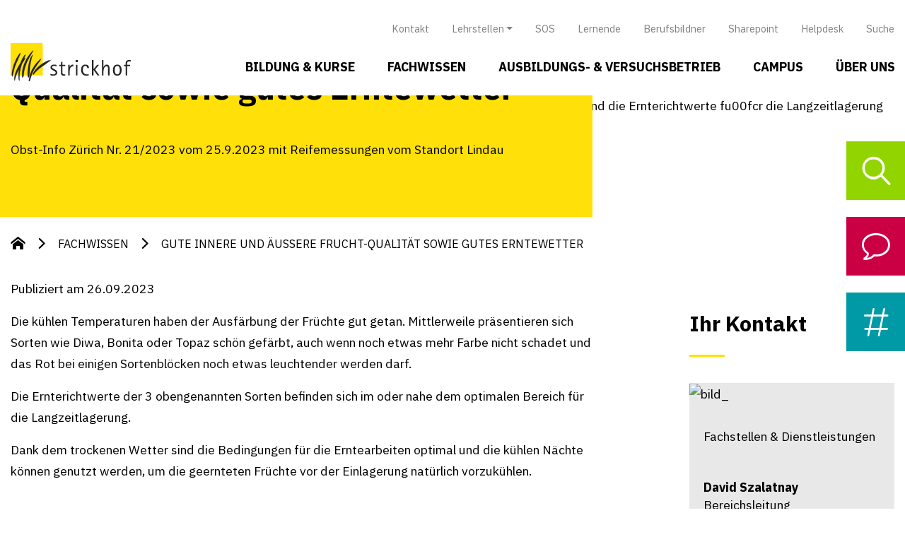

--- FILE ---
content_type: text/html; charset=UTF-8
request_url: https://www.strickhof.ch/publikationen/gute-innere-und-aeussere-frucht-qualitaet-sowie-gutes-erntewetter/
body_size: 16475
content:
<!DOCTYPE html>
<html lang="de" class="no-js no-svg">

<head>
	<meta charset="UTF-8">
	<meta name="viewport" content="width=device-width, initial-scale=1.0">
	<meta name="author" content="swipe GmbH, 8500 Frauenfeld, swipe.ch">
	<meta name="rating" content="General">
	<link rel="profile" href="http://gmpg.org/xfn/11">
	<script>!function(e,c){e[c]=e[c]+(e[c]&&" ")+"quform-js"}(document.documentElement,"className");</script><meta name='robots' content='index, follow, max-image-preview:large, max-snippet:-1, max-video-preview:-1' />

	<!-- This site is optimized with the Yoast SEO plugin v26.8 - https://yoast.com/product/yoast-seo-wordpress/ -->
	<title>Gute innere und äussere Frucht-Qualität sowie gutes Erntewetter - Strickhof</title>
	<link rel="canonical" href="https://www.strickhof.ch/publikationen/gute-innere-und-aeussere-frucht-qualitaet-sowie-gutes-erntewetter/" />
	<meta property="og:locale" content="de_DE" />
	<meta property="og:type" content="article" />
	<meta property="og:title" content="Gute innere und äussere Frucht-Qualität sowie gutes Erntewetter - Strickhof" />
	<meta property="og:url" content="https://www.strickhof.ch/publikationen/gute-innere-und-aeussere-frucht-qualitaet-sowie-gutes-erntewetter/" />
	<meta property="og:site_name" content="Strickhof" />
	<meta property="article:modified_time" content="2025-02-03T01:23:47+00:00" />
	<meta name="twitter:card" content="summary_large_image" />
	<script type="application/ld+json" class="yoast-schema-graph">{
	    "@context": "https://schema.org",
	    "@graph": [
	        {
	            "@type": "WebPage",
	            "@id": "https://www.strickhof.ch/publikationen/gute-innere-und-aeussere-frucht-qualitaet-sowie-gutes-erntewetter/",
	            "url": "https://www.strickhof.ch/publikationen/gute-innere-und-aeussere-frucht-qualitaet-sowie-gutes-erntewetter/",
	            "name": "Gute innere und äussere Frucht-Qualität sowie gutes Erntewetter - Strickhof",
	            "isPartOf": {
	                "@id": "https://www.strickhof.ch/#website"
	            },
	            "datePublished": "2023-09-26T00:00:00+00:00",
	            "dateModified": "2023-09-26T07:44:57+00:00",
	            "breadcrumb": {
	                "@id": "https://www.strickhof.ch/publikationen/gute-innere-und-aeussere-frucht-qualitaet-sowie-gutes-erntewetter/#breadcrumb"
	            },
	            "inLanguage": "de",
	            "potentialAction": [
	                {
	                    "@type": "ReadAction",
	                    "target": [
	                        "https://www.strickhof.ch/publikationen/gute-innere-und-aeussere-frucht-qualitaet-sowie-gutes-erntewetter/"
	                    ]
	                }
	            ]
	        },
	        {
	            "@type": "BreadcrumbList",
	            "@id": "https://www.strickhof.ch/publikationen/gute-innere-und-aeussere-frucht-qualitaet-sowie-gutes-erntewetter/#breadcrumb",
	            "itemListElement": [
	                {
	                    "@type": "ListItem",
	                    "position": 1,
	                    "name": "Startseite",
	                    "item": "https://www.strickhof.ch/"
	                },
	                {
	                    "@type": "ListItem",
	                    "position": 2,
	                    "name": "Gute innere und äussere Frucht-Qualität sowie gutes Erntewetter"
	                }
	            ]
	        },
	        {
	            "@type": "WebSite",
	            "@id": "https://www.strickhof.ch/#website",
	            "url": "https://www.strickhof.ch/",
	            "name": "Strickhof",
	            "description": "Wir sind das Kompetenzzentrum für Agrar-, Lebensmittel- und Hauswirtschaft.",
	            "potentialAction": [
	                {
	                    "@type": "SearchAction",
	                    "target": {
	                        "@type": "EntryPoint",
	                        "urlTemplate": "https://www.strickhof.ch/?s={search_term_string}"
	                    },
	                    "query-input": {
	                        "@type": "PropertyValueSpecification",
	                        "valueRequired": true,
	                        "valueName": "search_term_string"
	                    }
	                }
	            ],
	            "inLanguage": "de"
	        }
	    ]
	}</script>
	<!-- / Yoast SEO plugin. -->


<link rel='dns-prefetch' href='//cdn.jsdelivr.net' />
<link rel='dns-prefetch' href='//maps.googleapis.com' />
<link rel="alternate" type="application/rss+xml" title="Strickhof &raquo; Feed" href="https://www.strickhof.ch/feed/" />
<link rel="alternate" type="application/rss+xml" title="Strickhof &raquo; Kommentar-Feed" href="https://www.strickhof.ch/comments/feed/" />
<link rel="alternate" title="oEmbed (JSON)" type="application/json+oembed" href="https://www.strickhof.ch/wp-json/oembed/1.0/embed?url=https%3A%2F%2Fwww.strickhof.ch%2Fpublikationen%2Fgute-innere-und-aeussere-frucht-qualitaet-sowie-gutes-erntewetter%2F" />
<link rel="alternate" title="oEmbed (XML)" type="text/xml+oembed" href="https://www.strickhof.ch/wp-json/oembed/1.0/embed?url=https%3A%2F%2Fwww.strickhof.ch%2Fpublikationen%2Fgute-innere-und-aeussere-frucht-qualitaet-sowie-gutes-erntewetter%2F&#038;format=xml" />
<style id='wp-img-auto-sizes-contain-inline-css' type='text/css'>
img:is([sizes=auto i],[sizes^="auto," i]){contain-intrinsic-size:3000px 1500px}
/*# sourceURL=wp-img-auto-sizes-contain-inline-css */
</style>
<style id='wp-emoji-styles-inline-css' type='text/css'>

	img.wp-smiley, img.emoji {
		display: inline !important;
		border: none !important;
		box-shadow: none !important;
		height: 1em !important;
		width: 1em !important;
		margin: 0 0.07em !important;
		vertical-align: -0.1em !important;
		background: none !important;
		padding: 0 !important;
	}
/*# sourceURL=wp-emoji-styles-inline-css */
</style>
<style id='wp-block-library-inline-css' type='text/css'>
:root{--wp-block-synced-color:#7a00df;--wp-block-synced-color--rgb:122,0,223;--wp-bound-block-color:var(--wp-block-synced-color);--wp-editor-canvas-background:#ddd;--wp-admin-theme-color:#007cba;--wp-admin-theme-color--rgb:0,124,186;--wp-admin-theme-color-darker-10:#006ba1;--wp-admin-theme-color-darker-10--rgb:0,107,160.5;--wp-admin-theme-color-darker-20:#005a87;--wp-admin-theme-color-darker-20--rgb:0,90,135;--wp-admin-border-width-focus:2px}@media (min-resolution:192dpi){:root{--wp-admin-border-width-focus:1.5px}}.wp-element-button{cursor:pointer}:root .has-very-light-gray-background-color{background-color:#eee}:root .has-very-dark-gray-background-color{background-color:#313131}:root .has-very-light-gray-color{color:#eee}:root .has-very-dark-gray-color{color:#313131}:root .has-vivid-green-cyan-to-vivid-cyan-blue-gradient-background{background:linear-gradient(135deg,#00d084,#0693e3)}:root .has-purple-crush-gradient-background{background:linear-gradient(135deg,#34e2e4,#4721fb 50%,#ab1dfe)}:root .has-hazy-dawn-gradient-background{background:linear-gradient(135deg,#faaca8,#dad0ec)}:root .has-subdued-olive-gradient-background{background:linear-gradient(135deg,#fafae1,#67a671)}:root .has-atomic-cream-gradient-background{background:linear-gradient(135deg,#fdd79a,#004a59)}:root .has-nightshade-gradient-background{background:linear-gradient(135deg,#330968,#31cdcf)}:root .has-midnight-gradient-background{background:linear-gradient(135deg,#020381,#2874fc)}:root{--wp--preset--font-size--normal:16px;--wp--preset--font-size--huge:42px}.has-regular-font-size{font-size:1em}.has-larger-font-size{font-size:2.625em}.has-normal-font-size{font-size:var(--wp--preset--font-size--normal)}.has-huge-font-size{font-size:var(--wp--preset--font-size--huge)}.has-text-align-center{text-align:center}.has-text-align-left{text-align:left}.has-text-align-right{text-align:right}.has-fit-text{white-space:nowrap!important}#end-resizable-editor-section{display:none}.aligncenter{clear:both}.items-justified-left{justify-content:flex-start}.items-justified-center{justify-content:center}.items-justified-right{justify-content:flex-end}.items-justified-space-between{justify-content:space-between}.screen-reader-text{border:0;clip-path:inset(50%);height:1px;margin:-1px;overflow:hidden;padding:0;position:absolute;width:1px;word-wrap:normal!important}.screen-reader-text:focus{background-color:#ddd;clip-path:none;color:#444;display:block;font-size:1em;height:auto;left:5px;line-height:normal;padding:15px 23px 14px;text-decoration:none;top:5px;width:auto;z-index:100000}html :where(.has-border-color){border-style:solid}html :where([style*=border-top-color]){border-top-style:solid}html :where([style*=border-right-color]){border-right-style:solid}html :where([style*=border-bottom-color]){border-bottom-style:solid}html :where([style*=border-left-color]){border-left-style:solid}html :where([style*=border-width]){border-style:solid}html :where([style*=border-top-width]){border-top-style:solid}html :where([style*=border-right-width]){border-right-style:solid}html :where([style*=border-bottom-width]){border-bottom-style:solid}html :where([style*=border-left-width]){border-left-style:solid}html :where(img[class*=wp-image-]){height:auto;max-width:100%}:where(figure){margin:0 0 1em}html :where(.is-position-sticky){--wp-admin--admin-bar--position-offset:var(--wp-admin--admin-bar--height,0px)}@media screen and (max-width:600px){html :where(.is-position-sticky){--wp-admin--admin-bar--position-offset:0px}}

/*# sourceURL=wp-block-library-inline-css */
</style><style id='global-styles-inline-css' type='text/css'>
:root{--wp--preset--aspect-ratio--square: 1;--wp--preset--aspect-ratio--4-3: 4/3;--wp--preset--aspect-ratio--3-4: 3/4;--wp--preset--aspect-ratio--3-2: 3/2;--wp--preset--aspect-ratio--2-3: 2/3;--wp--preset--aspect-ratio--16-9: 16/9;--wp--preset--aspect-ratio--9-16: 9/16;--wp--preset--color--black: #000000;--wp--preset--color--cyan-bluish-gray: #abb8c3;--wp--preset--color--white: #ffffff;--wp--preset--color--pale-pink: #f78da7;--wp--preset--color--vivid-red: #cf2e2e;--wp--preset--color--luminous-vivid-orange: #ff6900;--wp--preset--color--luminous-vivid-amber: #fcb900;--wp--preset--color--light-green-cyan: #7bdcb5;--wp--preset--color--vivid-green-cyan: #00d084;--wp--preset--color--pale-cyan-blue: #8ed1fc;--wp--preset--color--vivid-cyan-blue: #0693e3;--wp--preset--color--vivid-purple: #9b51e0;--wp--preset--gradient--vivid-cyan-blue-to-vivid-purple: linear-gradient(135deg,rgb(6,147,227) 0%,rgb(155,81,224) 100%);--wp--preset--gradient--light-green-cyan-to-vivid-green-cyan: linear-gradient(135deg,rgb(122,220,180) 0%,rgb(0,208,130) 100%);--wp--preset--gradient--luminous-vivid-amber-to-luminous-vivid-orange: linear-gradient(135deg,rgb(252,185,0) 0%,rgb(255,105,0) 100%);--wp--preset--gradient--luminous-vivid-orange-to-vivid-red: linear-gradient(135deg,rgb(255,105,0) 0%,rgb(207,46,46) 100%);--wp--preset--gradient--very-light-gray-to-cyan-bluish-gray: linear-gradient(135deg,rgb(238,238,238) 0%,rgb(169,184,195) 100%);--wp--preset--gradient--cool-to-warm-spectrum: linear-gradient(135deg,rgb(74,234,220) 0%,rgb(151,120,209) 20%,rgb(207,42,186) 40%,rgb(238,44,130) 60%,rgb(251,105,98) 80%,rgb(254,248,76) 100%);--wp--preset--gradient--blush-light-purple: linear-gradient(135deg,rgb(255,206,236) 0%,rgb(152,150,240) 100%);--wp--preset--gradient--blush-bordeaux: linear-gradient(135deg,rgb(254,205,165) 0%,rgb(254,45,45) 50%,rgb(107,0,62) 100%);--wp--preset--gradient--luminous-dusk: linear-gradient(135deg,rgb(255,203,112) 0%,rgb(199,81,192) 50%,rgb(65,88,208) 100%);--wp--preset--gradient--pale-ocean: linear-gradient(135deg,rgb(255,245,203) 0%,rgb(182,227,212) 50%,rgb(51,167,181) 100%);--wp--preset--gradient--electric-grass: linear-gradient(135deg,rgb(202,248,128) 0%,rgb(113,206,126) 100%);--wp--preset--gradient--midnight: linear-gradient(135deg,rgb(2,3,129) 0%,rgb(40,116,252) 100%);--wp--preset--font-size--small: 13px;--wp--preset--font-size--medium: 20px;--wp--preset--font-size--large: 36px;--wp--preset--font-size--x-large: 42px;--wp--preset--spacing--20: 0.44rem;--wp--preset--spacing--30: 0.67rem;--wp--preset--spacing--40: 1rem;--wp--preset--spacing--50: 1.5rem;--wp--preset--spacing--60: 2.25rem;--wp--preset--spacing--70: 3.38rem;--wp--preset--spacing--80: 5.06rem;--wp--preset--shadow--natural: 6px 6px 9px rgba(0, 0, 0, 0.2);--wp--preset--shadow--deep: 12px 12px 50px rgba(0, 0, 0, 0.4);--wp--preset--shadow--sharp: 6px 6px 0px rgba(0, 0, 0, 0.2);--wp--preset--shadow--outlined: 6px 6px 0px -3px rgb(255, 255, 255), 6px 6px rgb(0, 0, 0);--wp--preset--shadow--crisp: 6px 6px 0px rgb(0, 0, 0);}:where(.is-layout-flex){gap: 0.5em;}:where(.is-layout-grid){gap: 0.5em;}body .is-layout-flex{display: flex;}.is-layout-flex{flex-wrap: wrap;align-items: center;}.is-layout-flex > :is(*, div){margin: 0;}body .is-layout-grid{display: grid;}.is-layout-grid > :is(*, div){margin: 0;}:where(.wp-block-columns.is-layout-flex){gap: 2em;}:where(.wp-block-columns.is-layout-grid){gap: 2em;}:where(.wp-block-post-template.is-layout-flex){gap: 1.25em;}:where(.wp-block-post-template.is-layout-grid){gap: 1.25em;}.has-black-color{color: var(--wp--preset--color--black) !important;}.has-cyan-bluish-gray-color{color: var(--wp--preset--color--cyan-bluish-gray) !important;}.has-white-color{color: var(--wp--preset--color--white) !important;}.has-pale-pink-color{color: var(--wp--preset--color--pale-pink) !important;}.has-vivid-red-color{color: var(--wp--preset--color--vivid-red) !important;}.has-luminous-vivid-orange-color{color: var(--wp--preset--color--luminous-vivid-orange) !important;}.has-luminous-vivid-amber-color{color: var(--wp--preset--color--luminous-vivid-amber) !important;}.has-light-green-cyan-color{color: var(--wp--preset--color--light-green-cyan) !important;}.has-vivid-green-cyan-color{color: var(--wp--preset--color--vivid-green-cyan) !important;}.has-pale-cyan-blue-color{color: var(--wp--preset--color--pale-cyan-blue) !important;}.has-vivid-cyan-blue-color{color: var(--wp--preset--color--vivid-cyan-blue) !important;}.has-vivid-purple-color{color: var(--wp--preset--color--vivid-purple) !important;}.has-black-background-color{background-color: var(--wp--preset--color--black) !important;}.has-cyan-bluish-gray-background-color{background-color: var(--wp--preset--color--cyan-bluish-gray) !important;}.has-white-background-color{background-color: var(--wp--preset--color--white) !important;}.has-pale-pink-background-color{background-color: var(--wp--preset--color--pale-pink) !important;}.has-vivid-red-background-color{background-color: var(--wp--preset--color--vivid-red) !important;}.has-luminous-vivid-orange-background-color{background-color: var(--wp--preset--color--luminous-vivid-orange) !important;}.has-luminous-vivid-amber-background-color{background-color: var(--wp--preset--color--luminous-vivid-amber) !important;}.has-light-green-cyan-background-color{background-color: var(--wp--preset--color--light-green-cyan) !important;}.has-vivid-green-cyan-background-color{background-color: var(--wp--preset--color--vivid-green-cyan) !important;}.has-pale-cyan-blue-background-color{background-color: var(--wp--preset--color--pale-cyan-blue) !important;}.has-vivid-cyan-blue-background-color{background-color: var(--wp--preset--color--vivid-cyan-blue) !important;}.has-vivid-purple-background-color{background-color: var(--wp--preset--color--vivid-purple) !important;}.has-black-border-color{border-color: var(--wp--preset--color--black) !important;}.has-cyan-bluish-gray-border-color{border-color: var(--wp--preset--color--cyan-bluish-gray) !important;}.has-white-border-color{border-color: var(--wp--preset--color--white) !important;}.has-pale-pink-border-color{border-color: var(--wp--preset--color--pale-pink) !important;}.has-vivid-red-border-color{border-color: var(--wp--preset--color--vivid-red) !important;}.has-luminous-vivid-orange-border-color{border-color: var(--wp--preset--color--luminous-vivid-orange) !important;}.has-luminous-vivid-amber-border-color{border-color: var(--wp--preset--color--luminous-vivid-amber) !important;}.has-light-green-cyan-border-color{border-color: var(--wp--preset--color--light-green-cyan) !important;}.has-vivid-green-cyan-border-color{border-color: var(--wp--preset--color--vivid-green-cyan) !important;}.has-pale-cyan-blue-border-color{border-color: var(--wp--preset--color--pale-cyan-blue) !important;}.has-vivid-cyan-blue-border-color{border-color: var(--wp--preset--color--vivid-cyan-blue) !important;}.has-vivid-purple-border-color{border-color: var(--wp--preset--color--vivid-purple) !important;}.has-vivid-cyan-blue-to-vivid-purple-gradient-background{background: var(--wp--preset--gradient--vivid-cyan-blue-to-vivid-purple) !important;}.has-light-green-cyan-to-vivid-green-cyan-gradient-background{background: var(--wp--preset--gradient--light-green-cyan-to-vivid-green-cyan) !important;}.has-luminous-vivid-amber-to-luminous-vivid-orange-gradient-background{background: var(--wp--preset--gradient--luminous-vivid-amber-to-luminous-vivid-orange) !important;}.has-luminous-vivid-orange-to-vivid-red-gradient-background{background: var(--wp--preset--gradient--luminous-vivid-orange-to-vivid-red) !important;}.has-very-light-gray-to-cyan-bluish-gray-gradient-background{background: var(--wp--preset--gradient--very-light-gray-to-cyan-bluish-gray) !important;}.has-cool-to-warm-spectrum-gradient-background{background: var(--wp--preset--gradient--cool-to-warm-spectrum) !important;}.has-blush-light-purple-gradient-background{background: var(--wp--preset--gradient--blush-light-purple) !important;}.has-blush-bordeaux-gradient-background{background: var(--wp--preset--gradient--blush-bordeaux) !important;}.has-luminous-dusk-gradient-background{background: var(--wp--preset--gradient--luminous-dusk) !important;}.has-pale-ocean-gradient-background{background: var(--wp--preset--gradient--pale-ocean) !important;}.has-electric-grass-gradient-background{background: var(--wp--preset--gradient--electric-grass) !important;}.has-midnight-gradient-background{background: var(--wp--preset--gradient--midnight) !important;}.has-small-font-size{font-size: var(--wp--preset--font-size--small) !important;}.has-medium-font-size{font-size: var(--wp--preset--font-size--medium) !important;}.has-large-font-size{font-size: var(--wp--preset--font-size--large) !important;}.has-x-large-font-size{font-size: var(--wp--preset--font-size--x-large) !important;}
/*# sourceURL=global-styles-inline-css */
</style>

<style id='classic-theme-styles-inline-css' type='text/css'>
/*! This file is auto-generated */
.wp-block-button__link{color:#fff;background-color:#32373c;border-radius:9999px;box-shadow:none;text-decoration:none;padding:calc(.667em + 2px) calc(1.333em + 2px);font-size:1.125em}.wp-block-file__button{background:#32373c;color:#fff;text-decoration:none}
/*# sourceURL=/wp-includes/css/classic-themes.min.css */
</style>
<link rel='stylesheet' id='strickhof-redaktionssystem-css' href='https://www.strickhof.ch/wp-content/plugins/strickhof-redaktionssystem/public/css/strickhof-redaktionssystem-public.css?ver=1.0.0' type='text/css' media='all' />
<link rel='stylesheet' id='quform-css' href='https://www.strickhof.ch/wp-content/plugins/quform/cache/quform.css?ver=1768486162' type='text/css' media='all' />
<link rel='stylesheet' id='block-header-css' href='https://www.strickhof.ch/wp-content/themes/strickhof/template-parts/blocks/header/header.min.css?ver=6.9' type='text/css' media='all' />
<link rel='stylesheet' id='block-beliebte-themen-css' href='https://www.strickhof.ch/wp-content/themes/strickhof/template-parts/blocks/beliebte-themen/beliebte-themen.min.css?ver=6.9' type='text/css' media='all' />
<link rel='stylesheet' id='block-inhaltsmodul-css' href='https://www.strickhof.ch/wp-content/themes/strickhof/template-parts/blocks/inhaltsmodul/inhaltsmodul.min.css?ver=6.9' type='text/css' media='all' />
<link rel='stylesheet' id='bootstrap-css' href='https://www.strickhof.ch/wp-content/themes/strickhof/assets/vendor/bootstrap/css/bootstrap.min.css?ver=6.9' type='text/css' media='all' />
<link rel='stylesheet' id='fontawesome-css' href='https://www.strickhof.ch/wp-content/themes/strickhof/assets/vendor/fontawesome/css/all.min.css?ver=6.9' type='text/css' media='all' />
<link rel='stylesheet' id='hamburgers-css' href='https://www.strickhof.ch/wp-content/themes/strickhof/assets/vendor/hamburgers/hamburgers.min.css?ver=6.9' type='text/css' media='all' />
<link rel='stylesheet' id='swiper-css' href='https://www.strickhof.ch/wp-content/themes/strickhof/assets/vendor/swiper/css/swiper.min.css?ver=6.9' type='text/css' media='all' />
<link rel='stylesheet' id='select2-css' href='https://www.strickhof.ch/wp-content/themes/strickhof/assets/vendor/select2/css/select2.min.css?ver=6.9' type='text/css' media='all' />
<link rel='stylesheet' id='datepicker-css' href='https://www.strickhof.ch/wp-content/themes/strickhof/assets/vendor/datepicker/datepicker.min.css?ver=6.9' type='text/css' media='all' />
<link rel='stylesheet' id='flipbook-css' href='https://www.strickhof.ch/wp-content/themes/strickhof/assets/vendor/flipbook/flipbook.style.css?ver=6.9' type='text/css' media='all' />
<link rel='stylesheet' id='style-css' href='https://www.strickhof.ch/wp-content/themes/strickhof/assets/css/style.min.css?ver=6.9' type='text/css' media='all' />
<script type="text/javascript" src="https://www.strickhof.ch/wp-includes/js/jquery/jquery.min.js?ver=3.7.1" id="jquery-core-js"></script>
<script type="text/javascript" src="https://www.strickhof.ch/wp-includes/js/jquery/jquery-migrate.min.js?ver=3.4.1" id="jquery-migrate-js"></script>
<script type="text/javascript" src="https://www.strickhof.ch/wp-content/plugins/strickhof-redaktionssystem/public/js/strickhof-redaktionssystem-public.js?ver=1.0.0" id="strickhof-redaktionssystem-js"></script>
<script type="text/javascript" src="//cdn.jsdelivr.net/npm/popper.js@1.16.0/dist/umd/popper.min.js?ver=6.9" id="popper-js"></script>
<script type="text/javascript" src="https://www.strickhof.ch/wp-content/themes/strickhof/assets/vendor/bootstrap/js/bootstrap.min.js?ver=6.9" id="bootstrap-js"></script>
<script type="text/javascript" src="https://www.strickhof.ch/wp-content/themes/strickhof/assets/vendor/swiper/js/swiper.min.js?ver=6.9" id="swiper-js"></script>
<script type="text/javascript" src="https://www.strickhof.ch/wp-content/themes/strickhof/assets/vendor/svg-inject/svg-inject.min.js?ver=6.9" id="svg-inject-js"></script>
<script type="text/javascript" src="https://www.strickhof.ch/wp-content/themes/strickhof/assets/vendor/datepicker/datepicker.min.js?ver=6.9" id="datepicker-js"></script>
<script type="text/javascript" src="https://www.strickhof.ch/wp-content/themes/strickhof/assets/vendor/datepicker/datepicker.de-DE.js?ver=6.9" id="datepicker_de-DE-js"></script>
<script type="text/javascript" src="https://www.strickhof.ch/wp-content/themes/strickhof/assets/vendor/flipbook/flipbook.min.js?ver=6.9" id="flipbook-js"></script>
<script type="text/javascript" src="https://www.strickhof.ch/wp-content/themes/strickhof/node_modules/jquery-validation/dist/jquery.validate.min.js?ver=6.9" id="validate-js"></script>
<script type="text/javascript" src="https://www.strickhof.ch/wp-content/themes/strickhof/node_modules/jquery-validation/dist/additional-methods.min.js?ver=6.9" id="validate-additional-js"></script>
<script type="text/javascript" id="ajax-script-js-extra">
/* <![CDATA[ */
var my_ajax_object = {"ajax_url":"https://www.strickhof.ch/wp-admin/admin-ajax.php"};
//# sourceURL=ajax-script-js-extra
/* ]]> */
</script>
<script type="text/javascript" src="https://www.strickhof.ch/wp-content/themes/strickhof/assets/js/ajax-script.js?ver=6.9" id="ajax-script-js"></script>
<link rel="https://api.w.org/" href="https://www.strickhof.ch/wp-json/" /><link rel="EditURI" type="application/rsd+xml" title="RSD" href="https://www.strickhof.ch/xmlrpc.php?rsd" />
<meta name="generator" content="WordPress 6.9" />
<link rel='shortlink' href='https://www.strickhof.ch/?p=63322' />
<link rel="icon" href="https://www.strickhof.ch/wp-content/uploads/2020/06/cropped-Strickhof-Favicon-32x32.png" sizes="32x32" />
<link rel="icon" href="https://www.strickhof.ch/wp-content/uploads/2020/06/cropped-Strickhof-Favicon-192x192.png" sizes="192x192" />
<link rel="apple-touch-icon" href="https://www.strickhof.ch/wp-content/uploads/2020/06/cropped-Strickhof-Favicon-180x180.png" />
<meta name="msapplication-TileImage" content="https://www.strickhof.ch/wp-content/uploads/2020/06/cropped-Strickhof-Favicon-270x270.png" />
	<!-- Google Tag Manager -->
	<script>
		(function(w, d, s, l, i) {
			w[l] = w[l] || [];
			w[l].push({
				'gtm.start': new Date().getTime(),
				event: 'gtm.js'
			});
			var f = d.getElementsByTagName(s)[0],
				j = d.createElement(s),
				dl = l != 'dataLayer' ? '&l=' + l : '';
			j.async = true;
			j.src =
				'https://www.googletagmanager.com/gtm.js?id=' + i + dl;
			f.parentNode.insertBefore(j, f);
		})(window, document, 'script', 'dataLayer', 'GTM-N294LD2');
	</script>
	<!-- End Google Tag Manager -->



</head>

<body class="wp-singular publikationen-template-default single single-publikationen postid-63322 wp-theme-strickhof">
	<!-- Google Tag Manager (noscript) -->
	<noscript><iframe src="https://www.googletagmanager.com/ns.html?id=GTM-N294LD2" height="0" width="0" style="display:none;visibility:hidden"></iframe></noscript>
	<!-- End Google Tag Manager (noscript) -->

	<header class="fixed-top">
		<div class="container">
			<div id="top-menu" class="menu-top-menue-container"><ul id="menu-top-menue" class="navbar-nav top-menu-container ml-auto"><li id="menu-item-8520" class="menu-item menu-item-type-post_type menu-item-object-page level-0 menu-item-8520 nav-item"><a href="https://www.strickhof.ch/ueber-uns/standorte-anfahrt/" class="nav-link">Kontakt</a></li>
<li id="menu-item-43212" class="menu-item menu-item-type-custom menu-item-object-custom menu-item-has-children level-0 menu-item-43212 nav-item dropdown"><a href="#" class="nav-link dropdown-toggle" data-toggle="dropdown">Lehrstellen</a>
<div class="dropdown-menu">
<a href="https://www.yousty.ch/de-CH/lehrstellen/firmen/839589-strickhof" class=" dropdown-item">Strickhof Lehrstellen</a><a href="https://www.strickhof.ch/lehrstellendatenbanken/" class=" dropdown-item">Lehrstellendatenbanken</a></div>
</li>
<li id="menu-item-50831" class="menu-item menu-item-type-post_type menu-item-object-page level-0 menu-item-50831 nav-item"><a href="https://www.strickhof.ch/sos/" class="nav-link">SOS</a></li>
<li id="menu-item-19" class="menu-item menu-item-type-post_type menu-item-object-page level-0 menu-item-19 nav-item"><a href="https://www.strickhof.ch/campus/schulbetrieb/lernende/" class="nav-link">Lernende</a></li>
<li id="menu-item-18" class="menu-item menu-item-type-post_type menu-item-object-page level-0 menu-item-18 nav-item"><a href="https://www.strickhof.ch/campus/schulbetrieb/berufsbildner/" class="nav-link">Berufsbildner</a></li>
<li id="menu-item-22" class="menu-item menu-item-type-custom menu-item-object-custom level-0 menu-item-22 nav-item"><a href="https://strickhofch.sharepoint.com/default.aspx" class="nav-link">Sharepoint</a></li>
<li id="menu-item-67235" class="menu-item menu-item-type-post_type menu-item-object-page level-0 menu-item-67235 nav-item"><a href="https://www.strickhof.ch/helpdesk/" class="nav-link">Helpdesk</a></li>
<li id="menu-item-45507" class="menu-item menu-item-type-post_type menu-item-object-page level-0 menu-item-45507 nav-item"><a href="https://www.strickhof.ch/suche/" class="nav-link">Suche</a></li>
</ul></div>		</div>

		<div class="container">

			<nav class="navbar navbar-expand-lg navbar-light">
				<a class="navbar-brand" href="https://www.strickhof.ch">
					<img class="logo" src="https://www.strickhof.ch/wp-content/themes/strickhof/assets/images/logo_strickhof.svg">
				</a>


				<button class="navbar-toggler hamburger hamburger--slider" type="button">
					<span class="hamburger-box">
						<span class="hamburger-inner"></span>
					</span>
				</button>


				<div class="menu-wrapper">

					<div class="before-menu d-lg-none">
						<form action="/" method="get">
							<button type="submit" id="searchSubmitMobile" value=""><span class="icon-lupe"></span></button>
							<input type="text" placeholder="Suche" name="s" id="searchMobile" value="" class="form-control" />
						</form>
					</div>


					<div id="main-menu" class="navbar-collapse"><ul id="menu-menue" class="navbar-nav menu-container ml-auto"><li id="menu-item-40964" class="menu-item menu-item-type-post_type menu-item-object-page menu-item-has-children level-0 menu-item-40964"><a href="https://www.strickhof.ch/bildung-kurse/">Bildung &#038; Kurse</a>
<ul class="sub-menu">
	<li id="menu-item-42944" class="menu-item menu-item-type-post_type menu-item-object-page level-1 d-lg-none menu-item-42944"><a href="https://www.strickhof.ch/bildung-kurse/">Übersicht</a></li>
	<li id="menu-item-40965" class="menu-item menu-item-type-post_type menu-item-object-page menu-item-has-children level-1 menu-item-40965"><a href="https://www.strickhof.ch/bildung-kurse/grundausbildung/">Grundausbildung</a>
	<ul class="sub-menu">
		<li id="menu-item-42081" class="menu-item menu-item-type-post_type menu-item-object-page level-2 d-lg-none menu-item-42081"><a href="https://www.strickhof.ch/bildung-kurse/grundausbildung/">Übersicht</a></li>
		<li id="menu-item-40966" class="menu-item menu-item-type-post_type menu-item-object-page level-2 menu-item-40966"><a href="https://www.strickhof.ch/bildung-kurse/grundausbildung/landwirt-efz/">Landwirt/in EFZ</a></li>
		<li id="menu-item-40967" class="menu-item menu-item-type-post_type menu-item-object-page level-2 menu-item-40967"><a href="https://www.strickhof.ch/bildung-kurse/grundausbildung/agrarpraktiker-eba/">Agrarpraktiker/in EBA</a></li>
		<li id="menu-item-40968" class="menu-item menu-item-type-post_type menu-item-object-page level-2 unterteiler menu-item-40968"><a href="https://www.strickhof.ch/bildung-kurse/grundausbildung/obstfachmann-efz/">Obstfachmann/frau EFZ</a></li>
		<li id="menu-item-40971" class="menu-item menu-item-type-post_type menu-item-object-page level-2 menu-item-40971"><a href="https://www.strickhof.ch/bildung-kurse/grundausbildung/lebensmitteltechnologe-efz/">Lebensmitteltechnologe/in EFZ</a></li>
		<li id="menu-item-40972" class="menu-item menu-item-type-post_type menu-item-object-page level-2 menu-item-40972"><a href="https://www.strickhof.ch/bildung-kurse/grundausbildung/lebensmittelpraktiker-eba/">Lebensmittelpraktiker/in EBA</a></li>
		<li id="menu-item-69961" class="menu-item menu-item-type-post_type menu-item-object-page level-2 menu-item-69961"><a href="https://www.strickhof.ch/bildung-kurse/grundausbildung/brau-und-getraenketechnologe-in-efz/">Brau- und Getränketechnologe/in EFZ</a></li>
		<li id="menu-item-73500" class="menu-item menu-item-type-post_type menu-item-object-page level-2 unterteiler menu-item-73500"><a href="https://www.strickhof.ch/bildung-kurse/grundausbildung/weinfachmann-fachfrau-efz/">Weinfachmann/-fachfrau EFZ</a></li>
		<li id="menu-item-40973" class="menu-item menu-item-type-post_type menu-item-object-page level-2 menu-item-40973"><a href="https://www.strickhof.ch/bildung-kurse/grundausbildung/pferdefachmann-efz/">Pferdefachmann/frau EFZ</a></li>
		<li id="menu-item-40974" class="menu-item menu-item-type-post_type menu-item-object-page level-2 menu-item-40974"><a href="https://www.strickhof.ch/bildung-kurse/grundausbildung/pferdewart-eba/">Pferdewart/in EBA</a></li>
		<li id="menu-item-40975" class="menu-item menu-item-type-post_type menu-item-object-page level-2 menu-item-40975"><a href="https://www.strickhof.ch/bildung-kurse/grundausbildung/tierpfleger-efz/">Tierpfleger/in EFZ</a></li>
		<li id="menu-item-40976" class="menu-item menu-item-type-post_type menu-item-object-page level-2 unterteiler menu-item-40976"><a href="https://www.strickhof.ch/bildung-kurse/grundausbildung/hofmitarbeiter-pra/">Hofmitarbeiter/in PrA</a></li>
		<li id="menu-item-40977" class="menu-item menu-item-type-post_type menu-item-object-page level-2 unterteiler menu-item-40977"><a href="https://www.strickhof.ch/bildung-kurse/grundausbildung/gaertner-efz/">Gärtner/in EFZ</a></li>
		<li id="menu-item-40978" class="menu-item menu-item-type-post_type menu-item-object-page level-2 menu-item-40978"><a href="https://www.strickhof.ch/bildung-kurse/grundausbildung/fachmann-gesundheit-efz/">Fachmann/frau Gesundheit EFZ</a></li>
	</ul>
</li>
	<li id="menu-item-40979" class="menu-item menu-item-type-post_type menu-item-object-page menu-item-has-children level-1 menu-item-40979"><a href="https://www.strickhof.ch/bildung-kurse/bms/">BMS</a>
	<ul class="sub-menu">
		<li id="menu-item-42083" class="menu-item menu-item-type-post_type menu-item-object-page level-2 d-lg-none menu-item-42083"><a href="https://www.strickhof.ch/bildung-kurse/bms/">Übersicht</a></li>
		<li id="menu-item-62309" class="menu-item menu-item-type-post_type menu-item-object-page level-2 menu-item-62309"><a href="https://www.strickhof.ch/bms-aufnahmebedingungen/">Aufnahme</a></li>
		<li id="menu-item-62310" class="menu-item menu-item-type-post_type menu-item-object-page level-2 menu-item-62310"><a href="https://www.strickhof.ch/bms-vorbereitungskurs-aufnahmepruefung/">Vorbereitungskurs Aufnahmeprüfung</a></li>
		<li id="menu-item-40980" class="menu-item menu-item-type-post_type menu-item-object-page level-2 menu-item-40980"><a href="https://www.strickhof.ch/bildung-kurse/bms/bm1-3-jahre/">BM1 während der Lehre</a></li>
		<li id="menu-item-40982" class="menu-item menu-item-type-post_type menu-item-object-page level-2 unterteiler menu-item-40982"><a href="https://www.strickhof.ch/bildung-kurse/bms/bm1-fuer-lebensmitteltechnologen/">BM1 für Lebensmitteltechnologen</a></li>
		<li id="menu-item-40983" class="menu-item menu-item-type-post_type menu-item-object-page level-2 menu-item-40983"><a href="https://www.strickhof.ch/bildung-kurse/bms/bm2-1-jahr/">BM2 (1 Jahr)</a></li>
		<li id="menu-item-40984" class="menu-item menu-item-type-post_type menu-item-object-page level-2 unterteiler menu-item-40984"><a href="https://www.strickhof.ch/bildung-kurse/bms/bm2-2-jahre/">BM2 (2 Jahre)</a></li>
		<li id="menu-item-40986" class="menu-item menu-item-type-post_type menu-item-object-page level-2 menu-item-40986"><a href="https://www.strickhof.ch/bildung-kurse/bms/studium-nach-der-bms/">Studium nach der BMS</a></li>
		<li id="menu-item-40987" class="menu-item menu-item-type-post_type menu-item-object-page level-2 unterteiler menu-item-40987"><a href="https://www.strickhof.ch/bildung-kurse/bms/kooperation-mit-der-zhaw/">Kooperation mit der ZHAW – Zulassungsprüfung</a></li>
		<li id="menu-item-46191" class="menu-item menu-item-type-post_type menu-item-object-page level-2 menu-item-46191"><a href="https://www.strickhof.ch/bm-blog-bms-erleben/">BM-Blog / BMS (er)leben</a></li>
	</ul>
</li>
	<li id="menu-item-40988" class="menu-item menu-item-type-post_type menu-item-object-page menu-item-has-children level-1 menu-item-40988"><a href="https://www.strickhof.ch/bildung-kurse/weiterbildung/">Höhere Berufsbildung</a>
	<ul class="sub-menu">
		<li id="menu-item-42086" class="menu-item menu-item-type-post_type menu-item-object-page level-2 d-lg-none menu-item-42086"><a href="https://www.strickhof.ch/bildung-kurse/weiterbildung/">Übersicht</a></li>
		<li id="menu-item-49241" class="menu-item menu-item-type-post_type menu-item-object-page level-2 menu-item-49241"><a href="https://www.strickhof.ch/bildung-kurse/weiterbildung/baeuerin-baeuerlicher-haushaltleiter/">Bäuerin / Bäuerlicher Haushaltleiter</a></li>
		<li id="menu-item-49242" class="menu-item menu-item-type-post_type menu-item-object-page level-2 menu-item-49242"><a href="https://www.strickhof.ch/bildung-kurse/weiterbildung/facility-management/">Facility Management</a></li>
		<li id="menu-item-49245" class="menu-item menu-item-type-post_type menu-item-object-page level-2 menu-item-49245"><a href="https://www.strickhof.ch/bildung-kurse/weiterbildung/landwirtschaft/">Landwirtschaft</a></li>
		<li id="menu-item-49243" class="menu-item menu-item-type-post_type menu-item-object-page level-2 menu-item-49243"><a href="https://www.strickhof.ch/bildung-kurse/weiterbildung/lebensmitteltechnologie/">Lebensmitteltechnologie</a></li>
		<li id="menu-item-49244" class="menu-item menu-item-type-post_type menu-item-object-page level-2 menu-item-49244"><a href="https://www.strickhof.ch/bildung-kurse/weiterbildung/obstbau/">Obstbau</a></li>
		<li id="menu-item-40996" class="menu-item menu-item-type-post_type menu-item-object-page level-2 menu-item-40996"><a href="https://www.strickhof.ch/bildung-kurse/weiterbildung/weinbautechniker-hf/">Weinbau</a></li>
	</ul>
</li>
	<li id="menu-item-41005" class="menu-item menu-item-type-post_type menu-item-object-page level-1 menu-item-41005"><a href="https://www.strickhof.ch/bildung-kurse/kurse/">Kurse</a></li>
	<li id="menu-item-41006" class="menu-item menu-item-type-post_type menu-item-object-page menu-item-has-children level-1 menu-item-41006"><a href="https://www.strickhof.ch/bildung-kurse/hauswirtschaft-an-mittelschulen/">Hauswirtschaft an Mittelschulen</a>
	<ul class="sub-menu">
		<li id="menu-item-42087" class="menu-item menu-item-type-post_type menu-item-object-page level-2 d-lg-none menu-item-42087"><a href="https://www.strickhof.ch/bildung-kurse/hauswirtschaft-an-mittelschulen/">Übersicht</a></li>
		<li id="menu-item-41007" class="menu-item menu-item-type-post_type menu-item-object-page level-2 menu-item-41007"><a href="https://www.strickhof.ch/bildung-kurse/hauswirtschaft-an-mittelschulen/kurszentren/">Kurszentren</a></li>
	</ul>
</li>
</ul>
</li>
<li id="menu-item-41008" class="menu-item menu-item-type-post_type menu-item-object-page menu-item-has-children level-0 menu-item-41008"><a href="https://www.strickhof.ch/fachwissen/">Fachwissen</a>
<ul class="sub-menu">
	<li id="menu-item-42945" class="menu-item menu-item-type-post_type menu-item-object-page level-1 d-lg-none menu-item-42945"><a href="https://www.strickhof.ch/fachwissen/">Übersicht</a></li>
	<li id="menu-item-41009" class="menu-item menu-item-type-post_type menu-item-object-page menu-item-has-children level-1 menu-item-41009"><a href="https://www.strickhof.ch/fachwissen/acker-futterbau/">Acker- &#038; Futterbau</a>
	<ul class="sub-menu">
		<li id="menu-item-41010" class="menu-item menu-item-type-post_type menu-item-object-page level-2 unterteiler menu-item-41010"><a href="https://www.strickhof.ch/fachwissen/acker-futterbau/uebersicht/">Übersicht</a></li>
		<li id="menu-item-41011" class="menu-item menu-item-type-post_type menu-item-object-page level-2 menu-item-41011"><a href="https://www.strickhof.ch/fachwissen/acker-futterbau/fachkurse/">Fachkurse</a></li>
		<li id="menu-item-41012" class="menu-item menu-item-type-post_type menu-item-object-page level-2 menu-item-41012"><a href="https://www.strickhof.ch/fachwissen/acker-futterbau/wissen/">Wissen</a></li>
		<li id="menu-item-41013" class="menu-item menu-item-type-post_type menu-item-object-page level-2 menu-item-41013"><a href="https://www.strickhof.ch/fachwissen/acker-futterbau/gesetze-richtlinien/">Gesetze &#038; Richtlinien</a></li>
	</ul>
</li>
	<li id="menu-item-41014" class="menu-item menu-item-type-post_type menu-item-object-page menu-item-has-children level-1 menu-item-41014"><a href="https://www.strickhof.ch/fachwissen/agrartechnik-digitalisierung/">Agrartechnik &#038; Digitalisierung</a>
	<ul class="sub-menu">
		<li id="menu-item-41015" class="menu-item menu-item-type-post_type menu-item-object-page level-2 unterteiler menu-item-41015"><a href="https://www.strickhof.ch/fachwissen/agrartechnik-digitalisierung/uebersicht/">Übersicht</a></li>
		<li id="menu-item-41016" class="menu-item menu-item-type-post_type menu-item-object-page level-2 menu-item-41016"><a href="https://www.strickhof.ch/fachwissen/agrartechnik-digitalisierung/fachkurse/">Fachkurse</a></li>
		<li id="menu-item-41017" class="menu-item menu-item-type-post_type menu-item-object-page level-2 menu-item-41017"><a href="https://www.strickhof.ch/fachwissen/agrartechnik-digitalisierung/wissen/">Wissen</a></li>
		<li id="menu-item-41018" class="menu-item menu-item-type-post_type menu-item-object-page level-2 menu-item-41018"><a href="https://www.strickhof.ch/fachwissen/agrartechnik-digitalisierung/gesetze-richtlinien/">Gesetze &#038; Richtlinien</a></li>
	</ul>
</li>
	<li id="menu-item-41041" class="menu-item menu-item-type-post_type menu-item-object-page menu-item-has-children level-1 menu-item-41041"><a href="https://www.strickhof.ch/fachwissen/betriebsentwicklung/">Betriebsentwicklung</a>
	<ul class="sub-menu">
		<li id="menu-item-41042" class="menu-item menu-item-type-post_type menu-item-object-page level-2 unterteiler menu-item-41042"><a href="https://www.strickhof.ch/fachwissen/betriebsentwicklung/uebersicht/">Übersicht</a></li>
		<li id="menu-item-41043" class="menu-item menu-item-type-post_type menu-item-object-page level-2 menu-item-41043"><a href="https://www.strickhof.ch/fachwissen/betriebsentwicklung/fachkurse/">Fachkurse</a></li>
		<li id="menu-item-41044" class="menu-item menu-item-type-post_type menu-item-object-page level-2 menu-item-41044"><a href="https://www.strickhof.ch/fachwissen/betriebsentwicklung/wissen/">Aktuelles</a></li>
		<li id="menu-item-57213" class="menu-item menu-item-type-post_type menu-item-object-page level-2 menu-item-57213"><a href="https://www.strickhof.ch/fachwissen/betriebsentwicklung/arbeitskreis-im-bereich-betriebsentwicklung/">Arbeitskreise</a></li>
		<li id="menu-item-57212" class="menu-item menu-item-type-post_type menu-item-object-page level-2 menu-item-57212"><a href="https://www.strickhof.ch/fachwissen/betriebsentwicklung/beratung-und-coaching/">Beratung und Coaching</a></li>
	</ul>
</li>
	<li id="menu-item-41019" class="menu-item menu-item-type-post_type menu-item-object-page menu-item-has-children level-1 menu-item-41019"><a href="https://www.strickhof.ch/fachwissen/biodiversitaetsfoerderung/">Biodiversitätsförderung</a>
	<ul class="sub-menu">
		<li id="menu-item-41020" class="menu-item menu-item-type-post_type menu-item-object-page level-2 unterteiler menu-item-41020"><a href="https://www.strickhof.ch/fachwissen/biodiversitaetsfoerderung/uebersicht/">Übersicht</a></li>
		<li id="menu-item-41021" class="menu-item menu-item-type-post_type menu-item-object-page level-2 menu-item-41021"><a href="https://www.strickhof.ch/fachwissen/biodiversitaetsfoerderung/fachkurse/">Fachkurse</a></li>
		<li id="menu-item-41022" class="menu-item menu-item-type-post_type menu-item-object-page level-2 menu-item-41022"><a href="https://www.strickhof.ch/fachwissen/biodiversitaetsfoerderung/wissen/">Wissen</a></li>
	</ul>
</li>
	<li id="menu-item-43194" class="menu-item menu-item-type-post_type menu-item-object-page menu-item-has-children level-1 menu-item-43194"><a href="https://www.strickhof.ch/fachwissen/biolandbau/uebersicht/">Biolandbau</a>
	<ul class="sub-menu">
		<li id="menu-item-41024" class="menu-item menu-item-type-post_type menu-item-object-page level-2 unterteiler menu-item-41024"><a href="https://www.strickhof.ch/fachwissen/biolandbau/uebersicht/">Übersicht</a></li>
		<li id="menu-item-41025" class="menu-item menu-item-type-post_type menu-item-object-page level-2 menu-item-41025"><a href="https://www.strickhof.ch/fachwissen/biolandbau/kurse/">Fachkurse</a></li>
		<li id="menu-item-41026" class="menu-item menu-item-type-post_type menu-item-object-page level-2 menu-item-41026"><a href="https://www.strickhof.ch/fachwissen/biolandbau/wissen/">Wissen</a></li>
		<li id="menu-item-41027" class="menu-item menu-item-type-post_type menu-item-object-page level-2 menu-item-41027"><a href="https://www.strickhof.ch/fachwissen/biolandbau/umstellung-auf-biolandbau/">Umstellung auf Biolandbau</a></li>
	</ul>
</li>
	<li id="menu-item-41028" class="menu-item menu-item-type-post_type menu-item-object-page menu-item-has-children level-1 menu-item-41028"><a href="https://www.strickhof.ch/fachwissen/boden-duengung/">Boden &#038; Düngung</a>
	<ul class="sub-menu">
		<li id="menu-item-41029" class="menu-item menu-item-type-post_type menu-item-object-page level-2 unterteiler menu-item-41029"><a href="https://www.strickhof.ch/fachwissen/boden-duengung/uebersicht/">Übersicht</a></li>
		<li id="menu-item-41030" class="menu-item menu-item-type-post_type menu-item-object-page level-2 menu-item-41030"><a href="https://www.strickhof.ch/fachwissen/boden-duengung/fachkurse/">Fachkurse</a></li>
		<li id="menu-item-41031" class="menu-item menu-item-type-post_type menu-item-object-page level-2 menu-item-41031"><a href="https://www.strickhof.ch/fachwissen/boden-duengung/wissen/">Wissen</a></li>
		<li id="menu-item-44575" class="menu-item menu-item-type-post_type menu-item-object-page level-2 menu-item-44575"><a href="https://www.strickhof.ch/fachwissen/boden-duengung/n-effizienz/">N-Effizienz</a></li>
	</ul>
</li>
	<li id="menu-item-41032" class="menu-item menu-item-type-post_type menu-item-object-page menu-item-has-children level-1 menu-item-41032"><a href="https://www.strickhof.ch/fachwissen/gemuesebau/">Gemüsebau</a>
	<ul class="sub-menu">
		<li id="menu-item-41033" class="menu-item menu-item-type-post_type menu-item-object-page level-2 unterteiler menu-item-41033"><a href="https://www.strickhof.ch/fachwissen/gemuesebau/uebersicht/">Übersicht</a></li>
		<li id="menu-item-41034" class="menu-item menu-item-type-post_type menu-item-object-page level-2 menu-item-41034"><a href="https://www.strickhof.ch/fachwissen/gemuesebau/fachkurse/">Fachkurse</a></li>
		<li id="menu-item-41035" class="menu-item menu-item-type-post_type menu-item-object-page level-2 menu-item-41035"><a href="https://www.strickhof.ch/fachwissen/gemuesebau/wissen/">Wissen</a></li>
	</ul>
</li>
	<li id="menu-item-41036" class="menu-item menu-item-type-post_type menu-item-object-page menu-item-has-children level-1 menu-item-41036"><a href="https://www.strickhof.ch/fachwissen/innovationsfoerderung/">Innovationsförderung</a>
	<ul class="sub-menu">
		<li id="menu-item-49926" class="menu-item menu-item-type-post_type menu-item-object-page level-2 unterteiler menu-item-49926"><a href="https://www.strickhof.ch/fachwissen/innovationsfoerderung/uebersicht/">Übersicht</a></li>
		<li id="menu-item-49634" class="menu-item menu-item-type-post_type menu-item-object-page level-2 menu-item-49634"><a href="https://www.strickhof.ch/fachwissen/innovationsfoerderung/fachkurse/">Fachkurse</a></li>
		<li id="menu-item-49936" class="menu-item menu-item-type-post_type menu-item-object-page level-2 menu-item-49936"><a href="https://www.strickhof.ch/fachwissen/innovationsfoerderung/wissen/">Wissen</a></li>
	</ul>
</li>
	<li id="menu-item-43196" class="menu-item menu-item-type-post_type menu-item-object-page menu-item-has-children level-1 menu-item-43196"><a href="https://www.strickhof.ch/fachwissen/obst-beeren/uebersicht/">Obst &#038; Beeren</a>
	<ul class="sub-menu">
		<li id="menu-item-41038" class="menu-item menu-item-type-post_type menu-item-object-page level-2 unterteiler menu-item-41038"><a href="https://www.strickhof.ch/fachwissen/obst-beeren/uebersicht/">Übersicht</a></li>
		<li id="menu-item-41039" class="menu-item menu-item-type-post_type menu-item-object-page level-2 menu-item-41039"><a href="https://www.strickhof.ch/fachwissen/obst-beeren/fachkurse/">Fachkurse</a></li>
		<li id="menu-item-41040" class="menu-item menu-item-type-post_type menu-item-object-page level-2 menu-item-41040"><a href="https://www.strickhof.ch/fachwissen/obst-beeren/wissen/">Wissen</a></li>
	</ul>
</li>
	<li id="menu-item-41047" class="menu-item menu-item-type-post_type menu-item-object-page menu-item-has-children level-1 menu-item-41047"><a href="https://www.strickhof.ch/fachwissen/pflanzenschutz/">Pflanzenschutz</a>
	<ul class="sub-menu">
		<li id="menu-item-41048" class="menu-item menu-item-type-post_type menu-item-object-page level-2 unterteiler menu-item-41048"><a href="https://www.strickhof.ch/fachwissen/pflanzenschutz/uebersicht/">Übersicht</a></li>
		<li id="menu-item-41049" class="menu-item menu-item-type-post_type menu-item-object-page level-2 menu-item-41049"><a href="https://www.strickhof.ch/fachwissen/pflanzenschutz/fachkurse/">Fachkurse</a></li>
		<li id="menu-item-41050" class="menu-item menu-item-type-post_type menu-item-object-page level-2 menu-item-41050"><a href="https://www.strickhof.ch/fachwissen/pflanzenschutz/wissen/">Wissen</a></li>
		<li id="menu-item-41051" class="menu-item menu-item-type-post_type menu-item-object-page level-2 menu-item-41051"><a href="https://www.strickhof.ch/fachwissen/pflanzenschutz/sonderbewilligung/">Sonderbewilligung</a></li>
	</ul>
</li>
	<li id="menu-item-41052" class="menu-item menu-item-type-post_type menu-item-object-page menu-item-has-children level-1 menu-item-41052"><a href="https://www.strickhof.ch/fachwissen/rebbau/">Rebbau</a>
	<ul class="sub-menu">
		<li id="menu-item-41053" class="menu-item menu-item-type-post_type menu-item-object-page level-2 unterteiler menu-item-41053"><a href="https://www.strickhof.ch/fachwissen/rebbau/uebersicht/">Übersicht</a></li>
		<li id="menu-item-41054" class="menu-item menu-item-type-post_type menu-item-object-page level-2 menu-item-41054"><a href="https://www.strickhof.ch/fachwissen/rebbau/fachkurse/">Fachkurse</a></li>
		<li id="menu-item-41055" class="menu-item menu-item-type-post_type menu-item-object-page level-2 menu-item-41055"><a href="https://www.strickhof.ch/fachwissen/rebbau/wissen/">Wissen</a></li>
		<li id="menu-item-49636" class="menu-item menu-item-type-post_type menu-item-object-page level-2 menu-item-49636"><a href="https://www.strickhof.ch/fachwissen/rebbau/vollzug/">Vollzug</a></li>
	</ul>
</li>
	<li id="menu-item-41056" class="menu-item menu-item-type-post_type menu-item-object-page menu-item-has-children level-1 menu-item-41056"><a href="https://www.strickhof.ch/fachwissen/tierhaltung-milchwirtschaft/">Tierhaltung &#038; Milchwirtschaft</a>
	<ul class="sub-menu">
		<li id="menu-item-41057" class="menu-item menu-item-type-post_type menu-item-object-page level-2 unterteiler menu-item-41057"><a href="https://www.strickhof.ch/fachwissen/tierhaltung-milchwirtschaft/uebersicht/">Übersicht</a></li>
		<li id="menu-item-41058" class="menu-item menu-item-type-post_type menu-item-object-page level-2 menu-item-41058"><a href="https://www.strickhof.ch/fachwissen/tierhaltung-milchwirtschaft/fachkurse/">Fachkurse</a></li>
		<li id="menu-item-41059" class="menu-item menu-item-type-post_type menu-item-object-page level-2 menu-item-41059"><a href="https://www.strickhof.ch/fachwissen/tierhaltung-milchwirtschaft/wissen/">Wissen</a></li>
		<li id="menu-item-49637" class="menu-item menu-item-type-post_type menu-item-object-page level-2 menu-item-49637"><a href="https://www.strickhof.ch/fachwissen/tierhaltung-milchwirtschaft/beratungsangebote/">Beratungsangebote</a></li>
		<li id="menu-item-41060" class="menu-item menu-item-type-post_type menu-item-object-page level-2 menu-item-41060"><a href="https://www.strickhof.ch/fachwissen/tierhaltung-milchwirtschaft/arbeitskreise/">Arbeitskreise</a></li>
	</ul>
</li>
</ul>
</li>
<li id="menu-item-41061" class="menu-item menu-item-type-post_type menu-item-object-page menu-item-has-children level-0 menu-item-41061"><a href="https://www.strickhof.ch/ausbildungs-versuchsbetrieb/">Ausbildungs- &#038; Versuchsbetrieb</a>
<ul class="sub-menu">
	<li id="menu-item-42946" class="menu-item menu-item-type-post_type menu-item-object-page level-1 d-lg-none menu-item-42946"><a href="https://www.strickhof.ch/ausbildungs-versuchsbetrieb/">Übersicht</a></li>
	<li id="menu-item-41062" class="menu-item menu-item-type-post_type menu-item-object-page level-1 menu-item-41062"><a href="https://www.strickhof.ch/ausbildungs-versuchsbetrieb/agrovet-strickhof/">AgroVet-Strickhof</a></li>
	<li id="menu-item-41063" class="menu-item menu-item-type-post_type menu-item-object-page level-1 menu-item-41063"><a href="https://www.strickhof.ch/ausbildungs-versuchsbetrieb/biobetrieb-stiegenhof/">Biobetrieb Stiegenhof</a></li>
	<li id="menu-item-41064" class="menu-item menu-item-type-post_type menu-item-object-page level-1 menu-item-41064"><a href="https://www.strickhof.ch/ausbildungs-versuchsbetrieb/feldbau/">Feldbau</a></li>
	<li id="menu-item-41066" class="menu-item menu-item-type-post_type menu-item-object-page level-1 menu-item-41066"><a href="https://www.strickhof.ch/ausbildungs-versuchsbetrieb/obstbau/">Obstbau</a></li>
	<li id="menu-item-41067" class="menu-item menu-item-type-post_type menu-item-object-page level-1 menu-item-41067"><a href="https://www.strickhof.ch/ausbildungs-versuchsbetrieb/rebbau-trotte/">Rebbau &#038; Trotte</a></li>
	<li id="menu-item-41068" class="menu-item menu-item-type-post_type menu-item-object-page level-1 menu-item-41068"><a href="https://www.strickhof.ch/ausbildungs-versuchsbetrieb/tierhaltung/">Tierhaltung</a></li>
</ul>
</li>
<li id="menu-item-41069" class="menu-item menu-item-type-post_type menu-item-object-page menu-item-has-children level-0 menu-item-41069"><a href="https://www.strickhof.ch/campus/">Campus</a>
<ul class="sub-menu">
	<li id="menu-item-42947" class="menu-item menu-item-type-post_type menu-item-object-page level-1 d-lg-none menu-item-42947"><a href="https://www.strickhof.ch/campus/">Übersicht</a></li>
	<li id="menu-item-41070" class="menu-item menu-item-type-post_type menu-item-object-page menu-item-has-children level-1 menu-item-41070"><a href="https://www.strickhof.ch/campus/schulbetrieb/">Schulbetrieb</a>
	<ul class="sub-menu">
		<li id="menu-item-42088" class="menu-item menu-item-type-post_type menu-item-object-page level-2 d-lg-none menu-item-42088"><a href="https://www.strickhof.ch/campus/schulbetrieb/">Übersicht</a></li>
		<li id="menu-item-41071" class="menu-item menu-item-type-post_type menu-item-object-page level-2 menu-item-41071"><a href="https://www.strickhof.ch/campus/schulbetrieb/campus-lindau/">Campus Lindau</a></li>
		<li id="menu-item-41072" class="menu-item menu-item-type-post_type menu-item-object-page level-2 menu-item-41072"><a href="https://www.strickhof.ch/campus/schulbetrieb/campus-wuelflingen/">Campus Wülflingen</a></li>
		<li id="menu-item-41073" class="menu-item menu-item-type-post_type menu-item-object-page level-2 unterteiler menu-item-41073"><a href="https://www.strickhof.ch/campus/schulbetrieb/campus-waedenswil/">Campus Wädenswil</a></li>
		<li id="menu-item-41074" class="menu-item menu-item-type-post_type menu-item-object-page level-2 menu-item-41074"><a href="https://www.strickhof.ch/campus/schulbetrieb/lernende/">Informationen für Lernende</a></li>
		<li id="menu-item-41075" class="menu-item menu-item-type-post_type menu-item-object-page level-2 unterteiler menu-item-41075"><a href="https://www.strickhof.ch/campus/schulbetrieb/berufsbildner/">Informationen für Berufsbildner</a></li>
		<li id="menu-item-41076" class="menu-item menu-item-type-post_type menu-item-object-page level-2 menu-item-41076"><a href="https://www.strickhof.ch/campus/schulbetrieb/berufsbildner-in-werden/">Berufsbildner/in werden</a></li>
	</ul>
</li>
	<li id="menu-item-41077" class="menu-item menu-item-type-post_type menu-item-object-page menu-item-has-children level-1 menu-item-41077"><a href="https://www.strickhof.ch/campus/tagungszentrum/">Tagungszentrum</a>
	<ul class="sub-menu">
		<li id="menu-item-42089" class="menu-item menu-item-type-post_type menu-item-object-page level-2 d-lg-none menu-item-42089"><a href="https://www.strickhof.ch/campus/tagungszentrum/">Übersicht</a></li>
		<li id="menu-item-41078" class="menu-item menu-item-type-post_type menu-item-object-page level-2 menu-item-41078"><a href="https://www.strickhof.ch/campus/tagungszentrum/tagungszentrum-lindau/">Tagungszentrum Lindau</a></li>
		<li id="menu-item-41079" class="menu-item menu-item-type-post_type menu-item-object-page level-2 menu-item-41079"><a href="https://www.strickhof.ch/campus/tagungszentrum/tagungszentrum-wuelflingen/">Tagungszentrum Wülflingen</a></li>
	</ul>
</li>
	<li id="menu-item-41080" class="menu-item menu-item-type-post_type menu-item-object-page menu-item-has-children level-1 menu-item-41080"><a href="https://www.strickhof.ch/campus/gastronomie/">Gastronomie</a>
	<ul class="sub-menu">
		<li id="menu-item-42090" class="menu-item menu-item-type-post_type menu-item-object-page level-2 d-lg-none menu-item-42090"><a href="https://www.strickhof.ch/campus/gastronomie/">Übersicht</a></li>
		<li id="menu-item-41081" class="menu-item menu-item-type-post_type menu-item-object-page level-2 menu-item-41081"><a href="https://www.strickhof.ch/campus/gastronomie/gastronomie-lindau/">Gastronomie Lindau</a></li>
		<li id="menu-item-41082" class="menu-item menu-item-type-post_type menu-item-object-page level-2 menu-item-41082"><a href="https://www.strickhof.ch/campus/gastronomie/gastronomie-wuelflingen/">Gastronomie Wülflingen</a></li>
	</ul>
</li>
	<li id="menu-item-41083" class="menu-item menu-item-type-post_type menu-item-object-page menu-item-has-children level-1 menu-item-41083"><a href="https://www.strickhof.ch/campus/kindertagesstaette/">Kindertagesstätte</a>
	<ul class="sub-menu">
		<li id="menu-item-42091" class="menu-item menu-item-type-post_type menu-item-object-page level-2 d-lg-none menu-item-42091"><a href="https://www.strickhof.ch/campus/kindertagesstaette/">Übersicht</a></li>
		<li id="menu-item-41084" class="menu-item menu-item-type-post_type menu-item-object-page level-2 menu-item-41084"><a href="https://www.strickhof.ch/campus/kindertagesstaette/kita-lindau/">Kita Lindau</a></li>
		<li id="menu-item-41085" class="menu-item menu-item-type-post_type menu-item-object-page level-2 menu-item-41085"><a href="https://www.strickhof.ch/campus/kindertagesstaette/kita-wuelflingen/">Kita Wülflingen</a></li>
	</ul>
</li>
	<li id="menu-item-41086" class="menu-item menu-item-type-post_type menu-item-object-page menu-item-has-children level-1 menu-item-41086"><a href="https://www.strickhof.ch/campus/direktverkauf/">Direktverkauf</a>
	<ul class="sub-menu">
		<li id="menu-item-42092" class="menu-item menu-item-type-post_type menu-item-object-page level-2 d-lg-none menu-item-42092"><a href="https://www.strickhof.ch/campus/direktverkauf/">Übersicht</a></li>
		<li id="menu-item-41087" class="menu-item menu-item-type-post_type menu-item-object-page level-2 menu-item-41087"><a href="https://www.strickhof.ch/campus/direktverkauf/vinothek/">Vinothek</a></li>
		<li id="menu-item-41088" class="menu-item menu-item-type-custom menu-item-object-custom level-2 menu-item-41088"><a href="https://weinshop.strickhof.ch/">Onlineshop</a></li>
	</ul>
</li>
	<li id="menu-item-62275" class="menu-item menu-item-type-post_type menu-item-object-page level-1 menu-item-62275"><a href="https://www.strickhof.ch/farmtrail-lindau/">Farmtrail Lindau</a></li>
</ul>
</li>
<li id="menu-item-41090" class="menu-item menu-item-type-post_type menu-item-object-page menu-item-has-children level-0 menu-item-41090"><a href="https://www.strickhof.ch/ueber-uns/">Über uns</a>
<ul class="sub-menu">
	<li id="menu-item-42948" class="menu-item menu-item-type-post_type menu-item-object-page level-1 d-lg-none menu-item-42948"><a href="https://www.strickhof.ch/ueber-uns/">Übersicht</a></li>
	<li id="menu-item-41091" class="menu-item menu-item-type-post_type menu-item-object-page level-1 menu-item-41091"><a href="https://www.strickhof.ch/ueber-uns/organisation/">Organisation</a></li>
	<li id="menu-item-41092" class="menu-item menu-item-type-post_type menu-item-object-page level-1 menu-item-41092"><a href="https://www.strickhof.ch/ueber-uns/mitarbeitende/">Mitarbeitende</a></li>
	<li id="menu-item-41093" class="menu-item menu-item-type-post_type menu-item-object-page level-1 menu-item-41093"><a href="https://www.strickhof.ch/ueber-uns/arbeiten-am-strickhof/">Arbeiten am Strickhof</a></li>
	<li id="menu-item-41094" class="menu-item menu-item-type-post_type menu-item-object-page level-1 menu-item-41094"><a href="https://www.strickhof.ch/ueber-uns/gesundheitsfoerderung/">Gesundheitsförderung</a></li>
	<li id="menu-item-55612" class="menu-item menu-item-type-post_type menu-item-object-page level-1 menu-item-55612"><a href="https://www.strickhof.ch/betriebliche-sicherheit/">Betriebliche Sicherheit</a></li>
	<li id="menu-item-43385" class="menu-item menu-item-type-post_type menu-item-object-page level-1 menu-item-43385"><a href="https://www.strickhof.ch/personalausschuss/">Personalausschuss</a></li>
	<li id="menu-item-41095" class="menu-item menu-item-type-post_type menu-item-object-page menu-item-has-children level-1 menu-item-41095"><a href="https://www.strickhof.ch/ueber-uns/alumni-vereine/">Alumni &#038; Vereine</a>
	<ul class="sub-menu">
		<li id="menu-item-42093" class="menu-item menu-item-type-post_type menu-item-object-page level-2 d-lg-none menu-item-42093"><a href="https://www.strickhof.ch/ueber-uns/alumni-vereine/">Übersicht</a></li>
		<li id="menu-item-41098" class="menu-item menu-item-type-post_type menu-item-object-page level-2 menu-item-41098"><a href="https://www.strickhof.ch/ueber-uns/alumni-vereine/strickhof-verein/">Strickhof-Verein</a></li>
		<li id="menu-item-41100" class="menu-item menu-item-type-post_type menu-item-object-page level-2 menu-item-41100"><a href="https://www.strickhof.ch/ueber-uns/alumni-vereine/alumni-zhaw-life-sciences/">Alumni ZHAW Life Sciences</a></li>
		<li id="menu-item-41099" class="menu-item menu-item-type-post_type menu-item-object-page level-2 menu-item-41099"><a href="https://www.strickhof.ch/ueber-uns/alumni-vereine/ehemaligenverein-baeuerinnenschulen/">Ehemaligenverein Bäuerinnenschulen</a></li>
	</ul>
</li>
	<li id="menu-item-41096" class="menu-item menu-item-type-post_type menu-item-object-page level-1 menu-item-41096"><a href="https://www.strickhof.ch/ueber-uns/partner/">Partner</a></li>
	<li id="menu-item-41097" class="menu-item menu-item-type-post_type menu-item-object-page level-1 menu-item-41097"><a href="https://www.strickhof.ch/ueber-uns/standorte-anfahrt/">Standorte &#038; Anfahrt</a></li>
</ul>
</li>
<li id="menu-item-41940" class="green menu-item menu-item-type-custom menu-item-object-custom menu-item-has-children level-0 d-lg-none menu-item-41940"><a href="#">Schnellzugriff</a>
<ul class="sub-menu">
	<li id="menu-item-42951" class="menu-item menu-item-type-custom menu-item-object-custom level-1 menu-item-42951"><a href="https://webuntis.com/#/basic/main">Stundenplan</a></li>
	<li id="menu-item-42952" class="menu-item menu-item-type-post_type menu-item-object-page level-1 menu-item-42952"><a href="https://www.strickhof.ch/bildung-kurse/kurse/">Kurse</a></li>
	<li id="menu-item-42953" class="menu-item menu-item-type-post_type menu-item-object-page level-1 menu-item-42953"><a href="https://www.strickhof.ch/ueber-uns/events/">Strickhof Events</a></li>
	<li id="menu-item-42949" class="menu-item menu-item-type-post_type menu-item-object-page level-1 menu-item-42949"><a href="https://www.strickhof.ch/campus/schulbetrieb/lernende/">Informationen für Lernende</a></li>
	<li id="menu-item-42950" class="menu-item menu-item-type-post_type menu-item-object-page level-1 menu-item-42950"><a href="https://www.strickhof.ch/campus/schulbetrieb/berufsbildner/">Informationen für Berufsbildner</a></li>
	<li id="menu-item-42954" class="menu-item menu-item-type-post_type menu-item-object-page level-1 menu-item-42954"><a href="https://www.strickhof.ch/ueber-uns/organisation/">Organisation Strickhof</a></li>
	<li id="menu-item-42955" class="menu-item menu-item-type-post_type menu-item-object-page level-1 menu-item-42955"><a href="https://www.strickhof.ch/ueber-uns/mitarbeitende/">Mitarbeitende</a></li>
	<li id="menu-item-46680" class="menu-item menu-item-type-post_type menu-item-object-page level-1 menu-item-46680"><a href="https://www.strickhof.ch/lehrstellendatenbanken/">Lehrstellendatenbanken</a></li>
	<li id="menu-item-48352" class="menu-item menu-item-type-custom menu-item-object-custom level-1 menu-item-48352"><a href="https://www.strickhof.ch/wp-content/uploads/2020/11/Schulferien-24-28_neu-1.pdf">Ferienplan</a></li>
</ul>
</li>
</ul></div>
					<div class="after-menu d-lg-none">
												<a href="tel:+41 58 105 98 00" class="green">
							<!-- <img onload="SVGInject(this)" class="icon phone" src="https://www.strickhof.ch/wp-content/themes/strickhof/assets/images/Phone-Icon-sow.svg"> -->
							<img onload="SVGInject(this)" class="icon phone" src="https://www.strickhof.ch/wp-content/themes/strickhof/assets/images/mobile_nav_phone.svg">
						</a>
						<a href="https://www.strickhof.ch/ueber-uns/standorte-anfahrt/" class="yellow">
							<!-- <img onload="SVGInject(this)" class="icon pin" src="https://www.strickhof.ch/wp-content/themes/strickhof/assets/images/map-pin-sow.svg"> -->
							<img onload="SVGInject(this)" class="icon pin" src="https://www.strickhof.ch/wp-content/themes/strickhof/assets/images/mobile_nav_location.svg">
						</a>
						<a href="mailto:i&#110;f&#111;&#64;str&#105;&#99;k&#104;&#111;f.&#99;&#104;" class="magenta">
							<!-- <img onload="SVGInject(this)" class="icon mail" src="https://www.strickhof.ch/wp-content/themes/strickhof/assets/images/Mail-Icon-sow.svg"> -->
							<img onload="SVGInject(this)" class="icon mail" src="https://www.strickhof.ch/wp-content/themes/strickhof/assets/images/mobile_nav_mail.svg">
						</a>
													<a href="https://www.strickhof.ch/sos/" class="red">
								<img onload="SVGInject(this)" class="icon sos" src="https://www.strickhof.ch/wp-content/themes/strickhof/assets/images/mobile_nav_sos.svg">
							</a>
						

					</div>

				</div>

			</nav>

		</div>
	</header>

	<div class="stoerer-wrapper">

		<div class="action-wrapper bg-green">
			<span class="icon icon-lupe"></span>
			<div class="content-wrapper bg-green">
				<span class="icon-Close"></span>
				<div class="content-body">
					<h2 class="heading-line">Schnellzugriff</h2>

											<div class="cta-wrapper mb-5">
							
									<div class="row mb-2">
										<div class="col-12">
											<a class="arrow-link" href="https://arche.webuntis.com/WebUntis/index.do#/basic/login" target="_blank"><span>Stundenplan</span></a>
										</div>
									</div>
															
									<div class="row mb-2">
										<div class="col-12">
											<a class="arrow-link" href="https://www.strickhof.ch/wp-content/uploads/2025/11/25-29_Schulferien_Strickhof.pdf" target="_blank"><span>Ferienplan</span></a>
										</div>
									</div>
															
									<div class="row mb-2">
										<div class="col-12">
											<a class="arrow-link" href="https://www.strickhof.ch/bildung-kurse/kurse/" target="_self"><span>Kurse</span></a>
										</div>
									</div>
															
									<div class="row mb-2">
										<div class="col-12">
											<a class="arrow-link" href="https://www.strickhof.ch/ueber-uns/events/" target="_self"><span>Strickhof Events</span></a>
										</div>
									</div>
															
									<div class="row mb-2">
										<div class="col-12">
											<a class="arrow-link" href="https://www.strickhof.ch/campus/schulbetrieb/lernende/" target="_self"><span>Informationen für Lernende</span></a>
										</div>
									</div>
															
									<div class="row mb-2">
										<div class="col-12">
											<a class="arrow-link" href="https://www.strickhof.ch/campus/schulbetrieb/berufsbildner/" target="_self"><span>Informationen für Berufsbildner</span></a>
										</div>
									</div>
															
									<div class="row mb-2">
										<div class="col-12">
											<a class="arrow-link" href="https://www.strickhof.ch/ueber-uns/organisation/" target="_self"><span>Organisation Strickhof</span></a>
										</div>
									</div>
															
									<div class="row mb-2">
										<div class="col-12">
											<a class="arrow-link" href="https://www.strickhof.ch/ueber-uns/mitarbeitende/" target="_self"><span>Mitarbeitende</span></a>
										</div>
									</div>
															
									<div class="row mb-2">
										<div class="col-12">
											<a class="arrow-link" href="https://www.strickhof.ch/lehrstellendatenbanken/" target="_self"><span>Lehrstellendatenbanken</span></a>
										</div>
									</div>
																					</div>
					
					<form action="/" method="get">
						<input type="text" placeholder="Suchbegriff" name="s" id="search" value="" class="form-control" />
						<button type="submit" id="searchsubmit" value="" /><span class="icon-Button-pfeil"></span></button>
					</form>
				</div>
			</div>
		</div>

		<div class="action-wrapper bg-magenta">
						<span class="icon icon-sprechblase"></span>
			<div class="content-wrapper bg-magenta">
				<span class="icon-Close"></span>
				<div class="content-body">
					<h2 class="heading-line">So finden Sie uns</h2>

					<address class="mb-4">
						<div class="address mb-4">
							Strickhof <br />
Eschikon 21<br />
CH-8315 Lindau 						</div>
						<a href="tel:+41 58 105 98 00">+41 58 105 98 00</a><br>
						<a href="mailto:&#105;&#110;&#102;&#111;&#64;&#115;trick&#104;&#111;&#102;.c&#104;">&#105;&#110;fo&#64;&#115;t&#114;&#105;&#99;k&#104;of&#46;&#99;&#104;</a>
					</address>

											<div class="cta-wrapper">
							
									<div class="row mb-2">
										<div class="col-12">
											<a class="arrow-link" href="https://www.strickhof.ch/ueber-uns/standorte-anfahrt/" target="_self"><span>Standorte &amp; Anfahrt</span></a>
										</div>
									</div>
															
									<div class="row mb-2">
										<div class="col-12">
											<a class="arrow-link" href="https://www.strickhof.ch/ueber-uns/mitarbeitende/" target="_self"><span>Mitarbeitende</span></a>
										</div>
									</div>
															
									<div class="row mb-2">
										<div class="col-12">
											<a class="arrow-link" href="https://www.strickhof.ch/campus/direktverkauf/" target="_self"><span>Direktverkauf</span></a>
										</div>
									</div>
																					</div>
					
				</div>
			</div>

		</div>

		<div class="action-wrapper bg-blue">
						<span class="icon icon-hashtag"></span>

			<div class="content-wrapper bg-blue">
				<span class="icon-Close"></span>
				<div class="content-body">
					<h2 class="heading-line">Strickhof auf Social Media</h2>
					<div class="social-media">
						<a href="https://www.instagram.com/strickhof/?hl=de" target="_blank">
							<span class="icon-insta"></span>
						</a>
						<a href="https://twitter.com/strickhofdirekt?lang=de" target="_blank">
							<span class="icon-twitter"></span>
						</a>
						<a href="https://de-de.facebook.com/pages/category/Agricultural-Service/Strickhof-169142763189654/" target="_blank">
							<span class="icon-fb"></span>
						</a>
						<a href="https://www.linkedin.com/company/strickhof/" target="_blank">
							<span class="icon-linkdin"></span>
						</a>
						<a href="https://www.youtube.com/channel/UClBUuZfnq_BiOIN-BkCAPPw" target="_blank">
							<span class="icon-yt"></span>
						</a>
					</div>

				</div>
			</div>

		</div>

	</div><main class="inhaltsmodul">

  

<div id="header-publikationen" class="header 
">
  <div class="container-fluid">

          

<div class="swiper-container">

      <div class="swiper-wrapper">
              <div class="swiper-slide" style="background-image:url('https://redaktion.strickhof.ch/server/api/Bild/GetHauptbild?publikationId=7791&bildId=4500&width=991');">
          <img loading="lazy" class="img-fluid" src="https://redaktion.strickhof.ch/server/api/Bild/GetHauptbild?publikationId=7791&bildId=4500&width=1920" alt="Die Sorte Bonita ist in Lindau bereits schu00f6n gefu00e4rbt, die schu00f6nen Kaliber sind einheitlich und die Ernterichtwerte fu00fcr die Langzeitlagerung wurden am 25.9.2023 erreicht .>" />
        </div>
                  </div>
  
  </div>    

    <div class="container">
      <div class="row">
        <div class="col-lg-8">
          <div class="box bg-yellow">
            <div class="action-wrapper">
              <span class="icon-print mr-2" onclick="window.print()"></span>
              <span class="icon-share"></span>
              <div class="share-wrapper">
                <a target="_blank" href="https://www.facebook.com/sharer.php?u=https://www.strickhof.ch/publikationen/gute-innere-und-aeussere-frucht-qualitaet-sowie-gutes-erntewetter"><span class="icon-fb"></span></a>
                <a target="_blank" href="https://www.linkedin.com/shareArticle?url=https://www.strickhof.ch/publikationen/gute-innere-und-aeussere-frucht-qualitaet-sowie-gutes-erntewetter&title=Gute innere und äussere Frucht-Qualität sowie gutes Erntewetter"><span class="icon-linkdin"></span></a>
                <a target="_blank" href="https://twitter.com/share?url=https://www.strickhof.ch/publikationen/gute-innere-und-aeussere-frucht-qualitaet-sowie-gutes-erntewetter"><span class="icon-twitter"></span></a>
                <a class="d-lg-none" href="https://wa.me/?text=Gute innere und äussere Frucht-Qualität sowie gutes Erntewetter%20https://www.strickhof.ch/publikationen/gute-innere-und-aeussere-frucht-qualitaet-sowie-gutes-erntewetter"><span class="icon-wp"></span></a>
                <a href="mailto:?subject=Das%20könnte%20Sie%20interessieren&body=https://www.strickhof.ch/publikationen/gute-innere-und-aeussere-frucht-qualitaet-sowie-gutes-erntewetter"><span class="icon-mail"></span></a>
              </div>
            </div>

            
              <h1>Gute innere und äussere Frucht-Qualität sowie gutes Erntewetter</h1>

            

            
            <div class="text wysiwyg">
                          </div>

            
              <!--
            <div class="date">26.09.2023</div>
            -->

              <div class="text wysiwyg">
                Obst-Info Zürich Nr. 21/2023 vom 25.9.2023 mit Reifemessungen vom Standort Lindau              </div>

              
            



            
                      </div>
        </div>
      </div>

              <div class="post-meta">

          <nav class="breadcrumb container p-45"><a class="homelink" href="https://www.strickhof.ch"><span class="icon icon-Home_icon"></span></a> <span class="icon icon-pfeil-rechts"></span> <a href="https://www.strickhof.ch/publikationen#inhaltsmodul-item-4">Fachwissen</a> <span class="icon icon-pfeil-rechts"></span> <span class="current-page"><a href="https://www.strickhof.ch/publikationen/gute-innere-und-aeussere-frucht-qualitaet-sowie-gutes-erntewetter/">Gute innere und äussere Frucht-Qualität sowie gutes Erntewetter</a></span></nav>
                      <div class="publish-date">
              Publiziert am 26.09.2023            </div>
                  </div>

          </div>
  </div>
</div>
  <div class="container mb-120">
    <div class="row">
      <div class="col-lg-8">
        

          <p>Die kühlen Temperaturen haben der Ausfärbung der Früchte gut getan. Mittlerweile präsentieren sich Sorten wie Diwa, Bonita oder Topaz schön gefärbt, auch wenn noch etwas mehr Farbe nicht schadet und das Rot bei einigen Sortenblöcken noch etwas leuchtender werden darf.&nbsp;</p><p>Die Ernterichtwerte der 3 obengenannten Sorten befinden sich im oder nahe dem optimalen Bereich für die Langzeitlagerung.</p><p>Dank dem trockenen Wetter sind die Bedingungen für die Erntearbeiten optimal und die kühlen Nächte können genutzt werden, um die geernteten Früchte vor der Einlagerung natürlich vorzukühlen.</p><p>&nbsp;</p><p><strong>Reifemessungen in Lindau vom 25. September 2023</strong></p><p>Die in der<i><strong> </strong></i><a href="https://redaktion.strickhof.ch/server/api/dokument/GetDokument?id=9454" data-type="document" data-id="9454"><i><strong>Obst-Info Zürich Nr. 21/2023 (PDF)</strong></i></a> angegebenen Informationen stellen keine generelle Empfehlungen für die Ernte an ihrem Standort dar. Die Angaben dienen für Vergleichszwecke von ihren eigenen Messungen.&nbsp;</p><h3>&nbsp;</h3><h3><a href="https://redaktion.strickhof.ch/server/api/dokument/GetDokument?id=9454" data-type="document" data-id="9454"><i><strong>Obst-Info Zürich Nr. 21/2023 (PDF)</strong></i></a></h3><p>&nbsp;</p><figure class="image" data-type="image" data-id="4500"><img src="https://redaktion.strickhof.ch/server/api/bild/GetBild?id=4500" alt="Apfel Ernte 2023"><figcaption>Die Sorte Bonita ist in Lindau bereits schön gefärbt, die schönen Kaliber sind einheitlich und die Ernterichtwerte für die Langzeitlagerung wurden am 25.9.2023 erreicht .</figcaption></figure>
                        </div>

      <div class="mt-5 mt-lg-0 offset-lg-1 col-lg-3 sidebar">
                  <div class="typ-kontakt">
            <h2 class="heading-line">Ihr Kontakt</h2>

            <div class="swiper-container bg-gray mt-15">
              <div class="swiper-wrapper">
                
                                    <div class="swiper-slide">
                    
                      <img class="img-fluid img-aspect-4-33" loading="lazy" src="https://redaktion.strickhof.ch/server/api/Person/GetPortrait?bildId=474089&width=310" alt="bild_">


                    
                    <div class="desc-wrapper">

                                              <div class="abteilung mb-3">
                          Fachstellen & Dienstleistungen                        </div>
                      
                      <div class="nameWrapper">

                        <h5 class="mb-0">
                                                    <span class="vorname">David</span> <span class="nachname">Szalatnay</span>
                        </h5>

                                                  <div>Bereichsleitung</div>
                        
                                                  <div>Bereich Spezialkulturen</div>
                        
                        
                      </div>

                      <div><a href="tel:+41 58 105 91 72">+41 58 105 91 72</a></div>
                      <div class="hyphenate"><a href="mailto:d&#97;&#118;i&#100;.&#115;&#122;a&#108;&#97;tn&#97;&#121;&#64;s&#116;&#114;i&#99;kh&#111;f&#46;ch">david.szalatnay@strickhof.ch</a></div>
                    </div>
                  </div>
                

              </div>

              
            </div>
          </div>

          <div class="pb-60"></div>
        
                  <h2 class="heading-line">Dokumente</h2>
                                <a target="_blank" href="https://redaktion.strickhof.ch/server/api/Dokument/GetDokument?id=9454" title="Druckversion mit Reifetabellen" class="download download-link mt-15">
              Obst-Info Zürich Nr. 21/2023 (PDF)            </a>
                    <div class="pb-60"></div>
        
              </div>
    </div>
  </div>

  
<div id="beliebte-themen-publikationen" class="beliebte-themen 
">
  <div class="container-fluid bg bg-green">
    <div class="container">
      <h2 class="heading-line">Beliebte Themen</h2>

    
                  <div class="swiper-container">
      <div class="swiper-wrapper">
                <a class="swiper-slide zoom" href="https://www.strickhof.ch/fachwissen/" target="_self">
          <div class="bg-img-wrapper">
            <div class="bg-img" style="background-image: url(https://www.strickhof.ch/wp-content/uploads/2020/06/fachwissen-scaled.jpg);">

            </div>
          </div>

          <div class="link-wrapper">
            Fachwissen          </div>
        </a>
              <a class="swiper-slide zoom" href="https://www.strickhof.ch/bildung-kurse/kurse/" target="_self">
          <div class="bg-img-wrapper">
            <div class="bg-img" style="background-image: url(https://www.strickhof.ch/wp-content/uploads/2025/10/IMG_9537-scaled-aspect-ratio-852-480.jpg);">

            </div>
          </div>

          <div class="link-wrapper">
            Kurse          </div>
        </a>
              <a class="swiper-slide zoom" href="https://www.strickhof.ch/ausbildungs-versuchsbetrieb/" target="_self">
          <div class="bg-img-wrapper">
            <div class="bg-img" style="background-image: url(https://www.strickhof.ch/wp-content/uploads/2020/06/ausbildungs-versuchsbetrieb-scaled.jpg);">

            </div>
          </div>

          <div class="link-wrapper">
            Ausbildungs- & Versuchsbetrieb          </div>
        </a>
          </div>
    <div class="swiper-pagination"></div>
  </div>
    

    
    </div>
  </div>
</div>

</main>





<div class="modal share-modal" tabindex="-1" role="dialog">
  <div class="modal-dialog modal-dialog-centered">
    <button type="button" class="close" data-dismiss="modal" aria-label="Close">
      <span class="icon-Close"></span>
    </button>
    <div class="modal-content">
      <div class="modal-body">
        <a href="https://wa.me/?text=Gute innere und äussere Frucht-Qualität sowie gutes Erntewetter%20https://www.strickhof.ch/publikationen/gute-innere-und-aeussere-frucht-qualitaet-sowie-gutes-erntewetter"><span class="icon icon-wp"></span><span>Per WhatsApp teilen</span></a>
        <a target="_blank" href="https://www.facebook.com/sharer.php?u=https://www.strickhof.ch/publikationen/gute-innere-und-aeussere-frucht-qualitaet-sowie-gutes-erntewetter"><span class="icon icon-fb"></span><span>Per Facebook teilen</span></a>
        <a target="_blank" href="https://www.linkedin.com/shareArticle?url=https://www.strickhof.ch/publikationen/gute-innere-und-aeussere-frucht-qualitaet-sowie-gutes-erntewetter&title="><span class="icon icon-linkdin"></span><span>Per Linkedin teilen</span></a>
        <a target="_blank" href="https://twitter.com/share?url=https://www.strickhof.ch/publikationen/gute-innere-und-aeussere-frucht-qualitaet-sowie-gutes-erntewetter"><span class="icon icon-twitter"></span><span>Per Tweet teilen</span></a>
        <a href="mailto:?subject=Das%20könnte%20Sie%20interessieren&body=https://www.strickhof.ch/publikationen/gute-innere-und-aeussere-frucht-qualitaet-sowie-gutes-erntewetter"><span class="icon icon-mail"></span><span>Per Mail teilen</span></a>
      </div>
    </div>
  </div>
</div>

<footer>
	<div class="container">
		<div class="row brand-row d-none d-lg-flex">
			<div class="col-lg-2">
				<a class="brand" href="https://www.strickhof.ch">
					<img class="logo img-fluid" src="https://www.strickhof.ch/wp-content/themes/strickhof/assets/images/logo_strickhof.svg">
				</a>
			</div>
		</div>

		<div class="row">
			<div class="order-1 col-lg-3 mb-5">
				<address class="mb-4">
					<div class="address mb-4">
						Strickhof <br />
Eschikon 21<br />
CH-8315 Lindau 					</div>
					<a href="tel:+41 58 105 98 00">+41 58 105 98 00</a>
					<a href="mailto:&#105;nf&#111;&#64;&#115;&#116;&#114;i&#99;&#107;h&#111;&#102;.&#99;h">in&#102;&#111;&#64;s&#116;ri&#99;&#107;h&#111;&#102;&#46;c&#104;</a>
				</address>
				<a class="btn btn-primary" href="https://www.strickhof.ch/ueber-uns/standorte-anfahrt/" target="_self">Strickhof Standorte</a>
			</div>

			<div class="col-2 order-3 col-lg-2 order-lg-2 mb-5">
				<div class="social-media">
					<a href="https://www.instagram.com/strickhof/?hl=de" target="_blank">
						<span class="icon-insta"></span>
					</a>
					<a href="https://twitter.com/strickhofdirekt?lang=de" target="_blank">
						<span class="icon-twitter"></span>
					</a>

					<a href="https://de-de.facebook.com/pages/category/Agricultural-Service/Strickhof-169142763189654/" target="_blank">
						<span class="icon-fb"></span>
					</a>

          <a href="https://www.linkedin.com/company/strickhof/" target="_blank">
            <span class="icon-linkdin"></span>
          </a>

					<a href="https://www.youtube.com/channel/UClBUuZfnq_BiOIN-BkCAPPw" target="_blank">
						<span class="icon-yt"></span>
					</a>
				</div>
			</div>


			<div class="offset-0 order-2 col-10 offset-lg-1 col-lg-3 order-lg-3 mb-5">
				<div id="footer-menu" class="menu-footer-menue-container"><ul id="menu-footer-menue" class="menu"><li id="menu-item-63" class="menu-item menu-item-type-post_type menu-item-object-page level-0 menu-item-63"><a href="https://www.strickhof.ch/agb/">AGB</a></li>
<li id="menu-item-62" class="menu-item menu-item-type-post_type menu-item-object-page menu-item-privacy-policy level-0 menu-item-62"><a rel="privacy-policy" href="https://www.strickhof.ch/privacy-policy/">Datenschutz</a></li>
<li id="menu-item-66" class="menu-item menu-item-type-post_type menu-item-object-page level-0 menu-item-66"><a href="https://www.strickhof.ch/impressum/">Impressum</a></li>
<li id="menu-item-43270" class="menu-item menu-item-type-post_type menu-item-object-page level-0 menu-item-43270"><a href="https://www.strickhof.ch/sitemap/">Sitemap</a></li>
</ul></div>			</div>


			<div class="order-4 col-lg-3">
				<div class="zertifikate-wrapper mb-5">
					<strong>Zertifikate</strong>
					<div class="logo-wrapper">
																				<div class="logo-item">
																	<a href="https://www.sgs.ch/" target="_blank">
																		<img src="https://www.strickhof.ch/wp-content/uploads/2020/05/SGS_eduQua_TBL.svg" alt="" />
																		</a>
															</div>

													<div class="logo-item">
																	<a href="https://www.schulnetz21.ch" target="_blank">
																		<img src="https://www.strickhof.ch/wp-content/uploads/2020/06/Schulnetz21-Logo.jpg" alt="Zertifikat Schulnetz 21" />
																		</a>
															</div>

															</div>
			</div>

			<div class="projekte-wrapper">
				<strong class="mb-0">Unser Auftraggeber</strong>
				<div class="logo-wrapper">
																	<div class="logo-item">
															<a href="https://www.zh.ch/de/baudirektion/amt-fuer-landschaft-natur.html" target="_blank">
																<img class="img-fluid" src="https://www.strickhof.ch/wp-content/uploads/2020/07/LogoALN.jpg" alt="Logo ALN" />
																</a>
													</div>

												</div>


		</div>

	</div>
</div>
</footer>


<script type="speculationrules">
{"prefetch":[{"source":"document","where":{"and":[{"href_matches":"/*"},{"not":{"href_matches":["/wp-*.php","/wp-admin/*","/wp-content/uploads/*","/wp-content/*","/wp-content/plugins/*","/wp-content/themes/strickhof/*","/*\\?(.+)"]}},{"not":{"selector_matches":"a[rel~=\"nofollow\"]"}},{"not":{"selector_matches":".no-prefetch, .no-prefetch a"}}]},"eagerness":"conservative"}]}
</script>
<script type="text/javascript" id="quform-js-extra">
/* <![CDATA[ */
var quformL10n = [];
quformL10n = {"pluginUrl":"https:\/\/www.strickhof.ch\/wp-content\/plugins\/quform","ajaxUrl":"https:\/\/www.strickhof.ch\/wp-admin\/admin-ajax.php","ajaxError":"Ajax Fehler","errorMessageTitle":"There was a problem","removeFile":"Entfernen","supportPageCaching":true};
//# sourceURL=quform-js-extra
/* ]]> */
</script>
<script type="text/javascript" src="https://www.strickhof.ch/wp-content/plugins/quform/cache/quform.js?ver=1768486162" id="quform-js"></script>
<script type="text/javascript" src="https://www.strickhof.ch/wp-content/themes/strickhof/template-parts/blocks/header/header.js?ver=6.9" id="block-header-js"></script>
<script type="text/javascript" src="https://www.strickhof.ch/wp-content/themes/strickhof/template-parts/blocks/beliebte-themen/beliebte-themen.js?ver=6.9" id="block-beliebte-themen-js"></script>
<script type="text/javascript" src="https://www.strickhof.ch/wp-content/themes/strickhof/assets/js/single-publikationen.js?ver=6.9" id="single-publikationen-js"></script>
<script type="text/javascript" src="https://www.strickhof.ch/wp-includes/js/dist/vendor/moment.min.js?ver=2.30.1" id="moment-js"></script>
<script type="text/javascript" id="moment-js-after">
/* <![CDATA[ */
moment.updateLocale( 'de_DE', {"months":["Januar","Februar","M\u00e4rz","April","Mai","Juni","Juli","August","September","Oktober","November","Dezember"],"monthsShort":["Jan.","Feb.","M\u00e4rz","Apr.","Mai","Juni","Juli","Aug.","Sep.","Okt.","Nov.","Dez."],"weekdays":["Sonntag","Montag","Dienstag","Mittwoch","Donnerstag","Freitag","Samstag"],"weekdaysShort":["So.","Mo.","Di.","Mi.","Do.","Fr.","Sa."],"week":{"dow":1},"longDateFormat":{"LT":"G:i","LTS":null,"L":null,"LL":"j. F Y","LLL":"j. F Y, G:i","LLLL":null}} );
//# sourceURL=moment-js-after
/* ]]> */
</script>
<script type="text/javascript" src="https://www.strickhof.ch/wp-content/themes/strickhof/assets/vendor/select2/js/select2.full.min.js?ver=6.9" id="select2-js"></script>
<script type="text/javascript" src="//maps.googleapis.com/maps/api/js?key=AIzaSyD23QwIorxFluiAhynza9dLU_5Zg0WMv-A&amp;ver=6.9" id="maps-js"></script>
<script type="text/javascript" src="https://www.strickhof.ch/wp-content/themes/strickhof/assets/js/global.js?ver=1.0" id="global-js"></script>
<script id="wp-emoji-settings" type="application/json">
{"baseUrl":"https://s.w.org/images/core/emoji/17.0.2/72x72/","ext":".png","svgUrl":"https://s.w.org/images/core/emoji/17.0.2/svg/","svgExt":".svg","source":{"concatemoji":"https://www.strickhof.ch/wp-includes/js/wp-emoji-release.min.js?ver=6.9"}}
</script>
<script type="module">
/* <![CDATA[ */
/*! This file is auto-generated */
const a=JSON.parse(document.getElementById("wp-emoji-settings").textContent),o=(window._wpemojiSettings=a,"wpEmojiSettingsSupports"),s=["flag","emoji"];function i(e){try{var t={supportTests:e,timestamp:(new Date).valueOf()};sessionStorage.setItem(o,JSON.stringify(t))}catch(e){}}function c(e,t,n){e.clearRect(0,0,e.canvas.width,e.canvas.height),e.fillText(t,0,0);t=new Uint32Array(e.getImageData(0,0,e.canvas.width,e.canvas.height).data);e.clearRect(0,0,e.canvas.width,e.canvas.height),e.fillText(n,0,0);const a=new Uint32Array(e.getImageData(0,0,e.canvas.width,e.canvas.height).data);return t.every((e,t)=>e===a[t])}function p(e,t){e.clearRect(0,0,e.canvas.width,e.canvas.height),e.fillText(t,0,0);var n=e.getImageData(16,16,1,1);for(let e=0;e<n.data.length;e++)if(0!==n.data[e])return!1;return!0}function u(e,t,n,a){switch(t){case"flag":return n(e,"\ud83c\udff3\ufe0f\u200d\u26a7\ufe0f","\ud83c\udff3\ufe0f\u200b\u26a7\ufe0f")?!1:!n(e,"\ud83c\udde8\ud83c\uddf6","\ud83c\udde8\u200b\ud83c\uddf6")&&!n(e,"\ud83c\udff4\udb40\udc67\udb40\udc62\udb40\udc65\udb40\udc6e\udb40\udc67\udb40\udc7f","\ud83c\udff4\u200b\udb40\udc67\u200b\udb40\udc62\u200b\udb40\udc65\u200b\udb40\udc6e\u200b\udb40\udc67\u200b\udb40\udc7f");case"emoji":return!a(e,"\ud83e\u1fac8")}return!1}function f(e,t,n,a){let r;const o=(r="undefined"!=typeof WorkerGlobalScope&&self instanceof WorkerGlobalScope?new OffscreenCanvas(300,150):document.createElement("canvas")).getContext("2d",{willReadFrequently:!0}),s=(o.textBaseline="top",o.font="600 32px Arial",{});return e.forEach(e=>{s[e]=t(o,e,n,a)}),s}function r(e){var t=document.createElement("script");t.src=e,t.defer=!0,document.head.appendChild(t)}a.supports={everything:!0,everythingExceptFlag:!0},new Promise(t=>{let n=function(){try{var e=JSON.parse(sessionStorage.getItem(o));if("object"==typeof e&&"number"==typeof e.timestamp&&(new Date).valueOf()<e.timestamp+604800&&"object"==typeof e.supportTests)return e.supportTests}catch(e){}return null}();if(!n){if("undefined"!=typeof Worker&&"undefined"!=typeof OffscreenCanvas&&"undefined"!=typeof URL&&URL.createObjectURL&&"undefined"!=typeof Blob)try{var e="postMessage("+f.toString()+"("+[JSON.stringify(s),u.toString(),c.toString(),p.toString()].join(",")+"));",a=new Blob([e],{type:"text/javascript"});const r=new Worker(URL.createObjectURL(a),{name:"wpTestEmojiSupports"});return void(r.onmessage=e=>{i(n=e.data),r.terminate(),t(n)})}catch(e){}i(n=f(s,u,c,p))}t(n)}).then(e=>{for(const n in e)a.supports[n]=e[n],a.supports.everything=a.supports.everything&&a.supports[n],"flag"!==n&&(a.supports.everythingExceptFlag=a.supports.everythingExceptFlag&&a.supports[n]);var t;a.supports.everythingExceptFlag=a.supports.everythingExceptFlag&&!a.supports.flag,a.supports.everything||((t=a.source||{}).concatemoji?r(t.concatemoji):t.wpemoji&&t.twemoji&&(r(t.twemoji),r(t.wpemoji)))});
//# sourceURL=https://www.strickhof.ch/wp-includes/js/wp-emoji-loader.min.js
/* ]]> */
</script>

</body>
</html>


--- FILE ---
content_type: text/css
request_url: https://www.strickhof.ch/wp-content/themes/strickhof/template-parts/blocks/header/header.min.css?ver=6.9
body_size: 1017
content:
.header .swiper-pagination{top:-50px}.header .swiper-button-next,.header .swiper-button-prev{top:auto;bottom:15px;right:0;color:#ffe008;transform:scale(0.5);transition:color 200ms ease-out}.header .swiper-button-next:hover,.header .swiper-button-prev:hover{color:#fff}.header .swiper-slide{background-size:cover;background-position:center}.header .swiper-button-prev{left:auto;right:40px;padding-right:45px}.header .swiper-button-prev:after{display:inline-block;font-family:"08f183af49a3f9d0309f249da580c6353f1a1b11";font-style:normal;font-weight:normal;line-height:1;-webkit-font-smoothing:antialiased;-moz-osx-font-smoothing:grayscale;content:"G"}.header .swiper-button-next{padding-left:45px;right:25px}.header .swiper-button-next:after{display:inline-block;font-family:"08f183af49a3f9d0309f249da580c6353f1a1b11";font-style:normal;font-weight:normal;line-height:1;-webkit-font-smoothing:antialiased;-moz-osx-font-smoothing:grayscale;content:"H"}.header .box{position:relative;z-index:10;margin-top:-13.5rem;padding:66px 69px 34px;margin-left:-69px;margin-bottom:1rem;min-height:310px}.header .box .action-wrapper{font-size:1.75rem;position:absolute;top:15px;right:20px}.header .box .action-wrapper span{cursor:pointer}.header .box .action-wrapper span:hover{color:rgba(0,0,0,.5019607843)}.header .box .action-wrapper .share-wrapper{position:absolute;top:-15px;left:calc(100% + 20px);background:#fff;padding-top:15px;padding-bottom:10px;max-width:0;padding-left:0;padding-right:0;opacity:0;display:flex;z-index:-10;transition:all 200ms linear;overflow:hidden}.header .box .action-wrapper .share-wrapper.active{padding-left:.6rem;padding-right:.6rem;opacity:1;z-index:10;max-width:400px}.header .box .action-wrapper .share-wrapper span{padding-left:.6rem;padding-right:1rem}.header .box .text{margin-top:34px;margin-bottom:46px}.header .scroll-down{display:flex;justify-content:center;font-size:3rem}.header .scroll-down span{cursor:pointer;padding:1rem 2rem;line-height:1}.header .breadcrumb{background-color:rgba(0,0,0,0);text-transform:uppercase;font-size:1rem;padding-top:8px;padding-left:0;padding-right:0}.header .breadcrumb .icon{font-size:.9rem;margin-top:3px;margin-left:1rem;margin-right:1rem}.header .breadcrumb .icon.icon-Home_icon{font-size:1.25rem;top:-2px;position:relative;margin-left:0;margin-right:0}.header .post-meta{margin-bottom:1rem}.header .course-meta-wrapper .course-status{padding:.5rem .75rem;background-color:#fff}@media screen and (max-width: 991px){.header #searchSubmit{font-size:1.5rem !important;margin-right:10px !important}.header .breadcrumb .icon{display:none}.header .breadcrumb .icon:nth-last-child(2){display:inline}.header .breadcrumb a{display:none}.header .breadcrumb a.homelink,.header .breadcrumb a:last-of-type{display:inline}.header .swiper-button-next,.header .swiper-button-prev{display:none}.header .swiper-slide{padding-top:50%}.header .swiper-slide img{display:none}.header .container{padding-right:0}.header .box{margin-top:0;padding-right:15px;padding-top:24px;min-height:auto;padding-bottom:30px}.header .box .text{margin-top:23px;margin-bottom:15px}.header .box h1{padding-right:22px}.header .box .action-wrapper{font-size:1.5rem;position:absolute;top:10px;right:11px}.header .box .action-wrapper .icon-print{display:none}.header .box .action-wrapper .share-wrapper{position:absolute;top:-10px;left:auto;padding-top:10px;padding-bottom:8px;right:calc(100% + 10px)}.header .box .action-wrapper .share-wrapper.active{padding-left:0}}

--- FILE ---
content_type: image/svg+xml
request_url: https://www.strickhof.ch/wp-content/themes/strickhof/assets/images/logo_strickhof.svg
body_size: 12302
content:
<?xml version="1.0" encoding="utf-8"?>
<!-- Generator: Adobe Illustrator 24.0.3, SVG Export Plug-In . SVG Version: 6.00 Build 0)  -->
<svg version="1.1" id="Ebene_1" xmlns="http://www.w3.org/2000/svg" xmlns:xlink="http://www.w3.org/1999/xlink" x="0px" y="0px"
	 viewBox="0 0 134.65 42.63" style="enable-background:new 0 0 134.65 42.63;" xml:space="preserve">
<style type="text/css">
	.st0{fill:#FFE008;}
	.st1{fill:#222221;}
	.st2{fill:#222221;stroke:#222221;stroke-width:0.216;}
	.st3{fill:#222221;stroke:#222221;stroke-width:0.216;stroke-linejoin:bevel;}
</style>
<rect class="st0" width="35.99" height="35.96"/>
<path class="st1" d="M48.47,28.75c-0.94-0.51-2.15-0.9-2.15-1.87c0-0.86,0.94-1.52,2.38-1.52c1.21,0,2.38,0.39,2.77,0.54v-1.56
	c-0.55-0.16-1.52-0.43-2.77-0.43c-2.65,0-4.05,1.21-4.05,3.12c0,1.95,1.6,2.57,2.69,3.19l1.05,0.59c0.7,0.39,2.14,0.9,2.14,2.1
	c0,1.36-1.25,1.91-2.89,1.91c-1.33,0-2.77-0.51-3.04-0.62v1.56c0.47,0.15,1.68,0.51,3.2,0.51c2.77,0,4.41-1.25,4.41-3.58
	c0-2.03-1.52-2.73-2.77-3.35L48.47,28.75z"/>
<path class="st1" d="M61.14,34.63c-0.39,0.12-0.59,0.2-1.13,0.2c-1.75,0-1.95-1.21-1.95-1.95v-7.25h3.16v-1.44h-3.16v-3.78
	l-1.68,1.05v2.73h-1.95v1.44h1.95v7.56c0,2.11,0.9,3.08,3.28,3.08c0.47,0,0.97-0.08,1.48-0.16V34.63z"/>
<path class="st1" d="M64.5,36h1.68v-4.91c0-3.15,1.33-5.34,4.02-5.34v-1.83c-2.73,0-3.59,1.75-3.94,2.57h-0.08v-2.3H64.5V36z"/>
<path class="st1" d="M73.19,36h1.68v-11.8h-1.68V36L73.19,36z M72.92,21.15h2.22v-2.26h-2.22V21.15z"/>
<path class="st1" d="M87.42,34.59c-0.62,0.23-1.48,0.23-1.91,0.23c-3.9,0-4.68-3.12-4.68-5.38c0-1.79,0.66-4.09,2.81-4.09
	c1.6,0,2.11,1.17,2.11,2.41h1.99c0-1.87-0.86-3.86-4.02-3.86c-3.39,0-4.8,2.38-4.8,5.88c0,4.29,2.3,6.47,6.04,6.47
	c1.09,0,1.72-0.12,2.46-0.35V34.59z"/>
<polygon class="st1" points="91.05,36 92.73,36 92.73,29.68 92.77,29.68 97.37,36 99.43,36 94.68,29.41 98.93,24.19 96.86,24.19 
	92.77,29.18 92.73,29.18 92.73,18.89 91.05,18.89 "/>
<path class="st1" d="M102.32,36H104v-4.87c0-2.1,1.13-5.49,3.35-5.49c1.71,0,1.71,1.79,1.71,3.82V36h1.71v-8.42
	c0-1.95-1.01-3.66-3.04-3.66c-2.61,0-3.35,2.03-3.67,3H104v-8.02h-1.68V36z"/>
<path class="st1" d="M119.44,36.27c3.47-0.04,4.84-2.73,4.84-6.16c0-3.43-1.37-6.16-4.84-6.2v1.44c1.91,0,2.89,1.79,2.89,4.71
	c0,2.96-0.97,4.75-2.89,4.75V36.27z M119.4,36.27h0.04v-1.44h-0.04c-1.91,0-2.85-1.76-2.85-4.75c0-2.92,0.94-4.71,2.85-4.71h0.04
	v-1.44h-0.04c-3.47,0-4.79,2.77-4.79,6.2C114.6,33.54,115.93,36.27,119.4,36.27z"/>
<path class="st1" d="M128.79,36h1.68V25.63h3.39v-1.44h-3.39v-1.29c0-1.56,0.51-2.65,2.5-2.65c0.7,0,1.25,0.15,1.68,0.31v-1.52
	c-0.55-0.12-1.13-0.19-1.99-0.19c-2.96,0-3.86,1.79-3.86,3.7v1.64h-1.99v1.44h1.99V36z"/>
<path class="st2" d="M2.14,37.24l-0.43-0.35c0,0,0.08-0.39-0.04-0.54c-0.12-0.16-0.23-0.58-0.23-0.58L1.4,35.02l0.08-1.17
	l-0.04-0.27c0,0,0.23-1.24,0.23-1.55c0.04-0.31,0.55-2.77,0.62-3.08c0,0,0.7-2.85,1.13-4.29c0.47-1.4,1.72-4.36,2.14-5.22
	c0.39-0.9,0.94-2.14,1.48-3.12c0.59-1.01,3.2-4.95,3.2-4.95h0.16l0.16,0.16l0.59-0.51l-0.39,1.01c0,0-0.16,0.86-0.35,1.25
	c-0.16,0.43-1.56,3.43-1.79,4.01c-0.23,0.62-1.75,3.94-1.99,4.4c-0.19,0.5-1.48,3.78-1.6,4.13c-0.12,0.31-0.74,2.3-0.74,2.3
	S3.82,30,3.78,30.11c-0.08,0.12-0.66,2.53-0.66,2.53l-0.43,1.79l-0.27,1.76l-0.2,0.7L2.14,37.24z"/>
<path class="st3" d="M16.73,12.93l-0.39,0.27c0,0-0.39-0.04-0.43,0c-0.04,0-0.19,0.12-0.39,0.39c-0.16,0.27-0.66,0.9-0.86,1.25
	c-0.19,0.31-0.59,1.09-0.7,1.21c-0.12,0.12-0.31,0.51-0.43,0.74c-0.08,0.19-0.51,0.9-0.62,1.09c-0.12,0.2-0.23,0.39-0.27,0.51
	c-0.04,0.12-0.39,0.94-0.43,1.01c-0.08,0.08-0.55,1.17-0.55,1.25c-0.04,0.12-0.23,0.51-0.27,0.66c-0.04,0.2-0.16,0.47-0.19,0.51
	c-0.04,0.04-0.16,0.35-0.2,0.39c-0.04,0.08-0.2,0.51-0.35,0.66c-0.2,0.15-0.78,1.17-1.01,1.56c-0.27,0.43-0.66,1.13-1.09,1.91
	c-0.39,0.78-1.29,2.61-1.64,3.27c-0.35,0.7-0.51,1.21-0.66,1.52c-0.16,0.35-0.43,1.09-0.51,1.29c-0.08,0.2-0.39,1.13-0.43,1.25
	c0,0.08-0.55,1.87-0.59,2.14c0,0.27-0.19,0.74-0.35,1.6c-0.16,0.86-0.19,1.68-0.23,2.1c-0.04,0.47-0.12,1.17-0.12,1.17
	s0.04-0.47,0.12-0.62c0.08-0.16,0.12-0.16,0.12-0.16l0.04,0.66v0.35l0.08,0.31v0.47l0.12-0.47h0.08l0.04,0.12l0.04,0.08l0.12-0.27
	c0,0,0.16-0.31,0.16-0.43c0-0.08,0.04-0.31,0.04-0.31s0.12-0.31,0.12-0.43c0.04-0.12,0.27-1.29,0.39-1.6
	c0.08-0.31,0.31-1.09,0.35-1.13c0-0.04,0.55-1.56,0.66-1.83c0.08-0.31,0.47-1.37,0.66-1.79c0.2-0.47,0.47-1.05,0.62-1.36
	c0.19-0.31,0.39-0.9,0.55-1.17c0.16-0.23,0.35-0.82,0.47-0.94c0.08-0.12,0.47-0.78,0.47-0.78v0.43c0,0-0.12,0.31-0.12,0.43
	c-0.04,0.16-0.04,0.66-0.04,0.82c0,0.16,0.04,0.35-0.04,0.66c-0.04,0.31-0.08,0.54-0.08,0.54s-0.08,1.17-0.08,1.44
	c0,0.31-0.04,0.82-0.04,1.13c0,0.35,0.04,1.56,0.04,1.56l0.04,0.04c0,0,0,0.78,0,1.01c0,0.23,0.08,1.83,0.08,1.83l0.08,0.9v0.2
	l0.04-0.27v-0.31H9.2l0.04,0.31l0.04,0.58V40.2l0.08-0.12l0.08,0.16c0,0,0.08,0.43,0.08,0.58c0,0.15,0.08,0.58,0.08,0.58l0.04,0.23
	v-0.59v-0.35l0.08,0.08l0.08,0.23v0.31c0,0,0.08,0.51,0.08,0.54c-0.04,0.04,0-1.36,0-1.36s-0.08-0.93-0.04-1.09
	c0-0.16,0.08-0.54,0.08-0.78c0-0.23,0-0.62,0-0.62l0.04-0.04c0,0,0.04-0.66,0.04-0.94c0.04-0.27,0.04-1.25,0.08-1.48
	c0-0.23,0.08-1.13,0.08-1.25c0-0.12,0.04-0.47,0.04-0.58c0.04-0.16,0-0.47,0.08-0.7c0.04-0.19,0.08-0.27,0.08-0.27s0-0.39,0.04-0.54
	c0-0.15,0.04-0.31,0.04-0.31v-0.23c0,0,0.04-0.04,0.08-0.27c0.04-0.19,0.08-0.51,0.08-0.66c0.04-0.16,0.2-0.78,0.23-1.17
	c0.08-0.39,0.08-0.62,0.16-0.78c0.04-0.16,0.12-0.55,0.19-0.78c0.04-0.23,0.04-0.16,0.04-0.16s0.12-0.51,0.19-0.7
	c0.04-0.23,0.43-1.33,0.51-1.56c0.04-0.27,0.12-0.47,0.12-0.47s0.27-0.9,0.39-1.21c0.12-0.31,0.27-0.74,0.58-1.36
	c0.35-0.62,0.82-1.29,1.13-1.87c0.35-0.54,1.25-2.02,1.25-2.02l0.7-1.09l0.08-0.16l0.23-0.43l0.16-0.31l0.04-0.08l0.04-0.16
	l-0.08-0.04l-0.19,0.16c0,0-0.12,0.04-0.31,0.04c-0.16,0.04-0.31,0.04-0.31,0.04s-0.12,0.12-0.23,0.23
	c-0.12,0.12-0.27,0.16-0.27,0.16l-0.12,0.12h-0.04l0.04-0.2c0,0,0-0.12,0.19-0.51c0.19-0.43,0.31-0.7,0.47-1.05
	c0.16-0.31,0.47-1.01,0.47-1.01l0.23-0.62c0,0,0.12-0.27,0.16-0.31c0.04-0.04,0.04-0.08,0.04-0.08l0.04-0.16l0.08-0.16L16.73,12.93z
	"/>
<path class="st2" d="M23.98,9.66l0.08-0.2l0.16-0.31l0.51-0.66l-0.66,0.78c0,0-0.23,0.23-0.31,0.35c-0.12,0.12-0.66,0.82-0.74,0.86
	c-0.08,0.08-0.58,0.78-0.66,0.9c-0.12,0.08-0.55,0.58-0.55,0.58l-0.16,0.16l-0.98,1.32c0,0-1.01,1.32-1.13,1.52
	c-0.16,0.16-0.62,0.9-0.9,1.36c0,0-0.78,1.25-0.86,1.4c-0.08,0.19-0.78,1.48-1.01,1.99c-0.27,0.51-1.01,2.14-1.21,2.69
	c-0.2,0.55-1.01,2.73-1.09,3.04c-0.08,0.31-0.62,1.91-0.82,2.92c0,0-0.39,1.87-0.43,2.06c0,0.2-0.23,2.07-0.23,2.22
	c-0.04,0.16-0.08,0.2-0.08,0.2s0,0.31,0,0.5c-0.04,0.2-0.08,0.94-0.08,1.05c0,0.12-0.04,1.05-0.04,1.25
	c-0.04,0.19,0.08,0.86,0.04,1.13c0,0.23,0.04,0.59,0.04,0.74c0.04,0.16,0.12,0.35,0.12,0.39c0,0.04,0,0.16,0,0.16l0.12-0.12
	l0.08,0.16l0.04,0.12l0.04,0.12l0.08-0.2l0.08-0.04l0.04,0.08h0.08l0.08,0.08v0.08l0.12-0.31l0.04,0.04l0.04-0.16
	c0,0,0.2-0.12,0.23-0.2c0.04-0.08,0.04-0.23,0.04-0.23s0.12-0.12,0.16-0.2c0-0.08,0.23-0.66,0.27-0.89
	c0.04-0.23,0.12-1.44,0.16-1.83c0.08-0.39,0.19-1.52,0.19-1.52s0.23-1.63,0.31-2.1c0.08-0.43,0.39-1.79,0.51-2.34
	c0.12-0.55,1.91-5.77,2.18-6.31c0.27-0.58,1.13-2.49,1.6-3.35c0.47-0.86,0.82-1.56,1.01-1.91c0.19-0.35,0.94-1.64,1.36-2.45
	c0.47-0.78,0.94-1.44,1.21-1.99c0.31-0.51,0.55-1.05,0.78-1.4c0.23-0.35,0.27-0.58,0.58-1.05c0.35-0.47,0.62-0.98,0.78-1.17
	c0.16-0.19,0.23-0.35,0.23-0.43c0-0.08-0.04-0.12-0.04-0.12l-0.12,0.04c0,0-0.12,0.04-0.19,0.12C25,8.65,24.64,9,24.57,9.12
	c-0.08,0.08-0.43,0.47-0.47,0.47C24.06,9.58,23.98,9.66,23.98,9.66z"/>
<path class="st2" d="M20.08,38.14c0,0-0.35-0.04-0.51-0.23c-0.2-0.2-0.27-0.82-0.27-0.82l-0.04-0.12c0,0-0.04-0.23-0.04-0.39
	c-0.04-0.16-0.12-0.59-0.08-1.02c0-0.43,0.04-1.64,0-1.99c0-0.39,0.04-1.52,0.08-2.1c0.04-0.55,0.08-0.97,0.12-1.29
	c0.04-0.31,0-0.58,0.08-1.13c0.08-0.59,0.12-0.9,0.19-1.29c0.04-0.39,0.16-1.01,0.23-1.48c0.04-0.47,0.08-0.86,0.16-1.21
	c0.08-0.31,0.23-1.29,0.35-1.79c0.12-0.51,0.2-1.01,0.27-1.29c0.12-0.27,0.12-0.12,0.16-0.31c0-0.23,0.04-0.31,0.08-0.51
	c0-0.2,0.12-0.39,0.19-0.7c0.08-0.35,0.16-0.7,0.35-1.21c0.16-0.51,0.47-1.48,0.62-1.87c0.19-0.35,0.55-1.25,0.74-1.64
	c0.23-0.35,0.43-0.9,0.55-0.97c0.12-0.08,0.08-0.04,0.19-0.2c0.12-0.15,0.27-0.31,0.35-0.51c0.08-0.19,0.19-0.47,0.35-0.62
	c0.12-0.12,0.27-0.23,0.35-0.23c0.12,0,0.19,0.04,0.19,0.04l-0.16,0.08v0.16c0,0-0.08,0.19-0.12,0.27
	c-0.04,0.08-0.08,0.16-0.08,0.16l-0.04,0.2c0,0,0.04,0.16,0,0.23c-0.04,0.08-0.08,0.27-0.12,0.39c-0.04,0.08-0.08,0.2-0.08,0.2
	l-0.08,0.16c0,0-0.08,0.23-0.16,0.47c-0.04,0.2-0.12,0.43-0.19,0.66c-0.04,0.23-0.08,0.27-0.08,0.35s-0.08,0.2-0.08,0.2
	s-0.08,0.19-0.08,0.31c0,0.16-0.04,0.27-0.08,0.43c-0.04,0.16-0.16,0.43-0.16,0.43s0,0.16,0,0.19c-0.04,0.08-0.08,0.12-0.08,0.12
	v0.16c0,0-0.04,0.12-0.08,0.2c0,0.12,0,0.16,0,0.16l-0.04,0.08c0,0-0.16,0.66-0.23,1.01c-0.12,0.35-0.08,0.39-0.16,0.66
	c-0.04,0.23-0.08,0.66-0.16,0.86c-0.04,0.2-0.08,0.43-0.12,0.74c-0.04,0.31-0.12,0.23-0.12,0.59c0,0.35,0,0.35,0,0.35l-0.04,0.08
	c0,0-0.08,0.43-0.12,0.66c-0.04,0.23-0.08,0.51-0.08,0.7c-0.04,0.23-0.04,0.31-0.04,0.31l-0.08,0.19c0,0,0,0.23-0.04,0.39
	c-0.04,0.2-0.04,0.27-0.04,0.39c0,0.08,0,0.27-0.04,0.27c-0.04,0.04-0.04,0.12-0.04,0.12s-0.04,0.23-0.08,0.43
	c0,0.19-0.04,0.51-0.04,0.78c0,0.27-0.12,1.44-0.16,1.75c0,0.31-0.04,0.86-0.08,1.4c-0.04,0.54-0.16,1.91-0.16,2.18
	c0,0.27-0.12,1.64-0.16,2.07c0,0.39-0.08,0.35-0.08,0.66s0,0.2-0.04,0.58c-0.04,0.39-0.04,0.47-0.04,0.7c0,0.23-0.08,0.55-0.16,0.74
	c-0.08,0.23-0.16,0.35-0.31,0.47C20.35,38.06,20.08,38.14,20.08,38.14z"/>
<path class="st2" d="M34.08,17.49l0.16,0.08c0,0,0,0.08,0,0.2c0,0.16-0.19,0.35-0.19,0.39c-0.04,0.08-0.55,0.55-0.66,0.82
	c-0.16,0.27-1.33,1.99-1.64,2.42c-0.35,0.43-1.33,1.79-1.64,2.22c-0.31,0.43-0.78,1.13-1.13,1.68c-0.35,0.54-1.01,1.6-1.21,1.87
	c-0.19,0.31-0.62,0.94-1.13,1.87c-0.55,0.93-0.7,1.17-0.98,1.67c-0.27,0.54-0.78,1.56-1.05,2.22c-0.31,0.62-0.66,1.68-0.86,2.14
	c-0.16,0.47-0.59,1.71-0.86,2.45c-0.23,0.78-0.27,0.9-0.51,1.64c-0.23,0.7-0.2,0.62-0.27,0.86c-0.04,0.23-0.16,0.43-0.23,0.74
	c-0.08,0.27-0.12,0.23-0.16,0.43c-0.04,0.16-0.12,0.27-0.16,0.43c-0.04,0.16-0.04,0.2-0.08,0.27c-0.04,0.12-0.12,0.35-0.12,0.39
	c0,0.04-0.12,0.16-0.12,0.16l-0.08,0.08c0,0-0.23,0.04-0.31,0c-0.08,0-0.16-0.16-0.2-0.27c0-0.12-0.04-0.12-0.04-0.12
	s-0.04-0.08-0.08-0.16c-0.04-0.08-0.16-0.31-0.16-0.31l0.12-0.74c0,0,0.12-0.74,0.23-1.17c0.08-0.47,0.39-1.95,0.51-2.42
	c0.16-0.43,0.27-1.21,0.43-1.63c0.12-0.39,0.62-2.26,0.86-2.77c0.23-0.51,0.7-1.75,1.05-2.46c0.39-0.74,0.78-1.63,1.72-3.08
	c0.94-1.4,1.17-1.83,1.52-2.34c0,0,0.66-0.97,1.01-1.4c0.35-0.43,0.78-0.97,0.9-1.17c0.16-0.16,0.7-0.74,0.9-0.97
	c0.19-0.23,0.7-0.82,1.09-1.21c0.39-0.39,0.9-0.94,1.17-1.17c0.27-0.27,0.47-0.54,0.82-0.74c0.31-0.23,0.55-0.47,0.55-0.47
	l0.12-0.04c0,0,0,0.04,0.12-0.04c0.12-0.04,0.23-0.08,0.23-0.08s0.08-0.04,0.2-0.12C34.08,17.53,34.08,17.49,34.08,17.49z"/>
<path class="st2" d="M43.6,19.01c0,0-0.39,0.2-0.47,0.23c-0.08,0-0.08-0.12-0.08-0.12l0.23-0.16c0,0-0.94,0.35-1.33,0.55
	c-0.39,0.16-1.21,0.54-1.64,0.74c-0.43,0.19-0.58,0.27-0.94,0.43c-0.39,0.2-1.17,0.62-1.68,0.9c-0.51,0.27-1.29,0.78-1.6,0.97
	c-0.27,0.2-0.94,0.62-1.4,0.94c-0.47,0.35-1.33,0.9-1.68,1.17c-0.35,0.27-1.21,1.05-1.44,1.21c-0.23,0.16-0.27,0.2-0.47,0.35
	c-0.16,0.16-0.58,0.54-0.82,0.78c-0.19,0.23-0.74,0.74-1.09,1.09c-0.35,0.39-0.51,0.51-0.62,0.66c-0.12,0.12-0.43,0.51-0.62,0.78
	c-0.2,0.23-0.51,0.62-0.94,1.17c-0.39,0.58-0.51,0.74-0.82,1.25c-0.27,0.47-0.66,1.17-0.82,1.52c-0.16,0.31-0.16,0.35-0.16,0.35
	v0.08l-0.04,0.08l-0.04,0.08c0,0-0.08,0.12-0.08,0.2c0,0.08,0,0.16,0,0.16s0.12-0.12,0.16-0.2c0.08-0.12,0.2-0.23,0.2-0.23
	l0.19-0.31l0.04-0.04c0,0-0.08,0.35-0.16,0.47c-0.04,0.08-0.12,0.23-0.12,0.23v0.12l-0.04,0.08l-0.08,0.16l-0.04,0.16l0.12-0.16
	v0.12l0.12-0.12v0.27l-0.08,0.16l-0.04,0.08l0.19-0.16l0.16-0.15l0.08-0.04c0,0,0.08-0.12,0.16-0.16c0.04-0.04,0.16-0.12,0.23-0.27
	c0.08-0.12,0.62-0.78,0.82-1.01c0.19-0.23,1.05-1.21,1.4-1.56c0.31-0.31,1.4-1.4,2.07-1.99c0.66-0.58,1.99-1.71,2.57-2.18
	c0.58-0.43,2.61-1.87,3.28-2.3c0.62-0.43,0.39-0.27,0.78-0.51c0.35-0.23,0.74-0.55,1.37-0.98c0.62-0.47,1.01-0.74,1.4-1.01
	c0.35-0.31,0.9-0.74,1.09-0.86c0.19-0.12,1.33-0.93,1.72-1.13c0.35-0.23,0.74-0.51,0.94-0.66c0.16-0.16,0.23-0.31,0.35-0.43
	c0.16-0.08,0.47-0.31,0.7-0.39c0.23-0.08,0.31-0.16,0.31-0.16L45,19.17c0,0,0.04-0.12,0.27-0.23c0.2-0.08,0.31-0.2,0.31-0.2
	s-0.16-0.04-0.23,0c-0.04,0.08-0.31,0.12-0.43,0.2c-0.12,0.08-0.39,0.19-0.55,0.27c-0.2,0.12-0.55,0.27-0.7,0.31
	c-0.12,0.04-0.31,0.08-0.39,0.04c-0.08,0-0.04-0.12-0.04-0.12s0.08,0,0.12-0.04c0.04-0.08,0.12-0.23,0.16-0.23
	c0.08-0.04,0.19-0.12,0.19-0.12L43.6,19.01z"/>
</svg>


--- FILE ---
content_type: image/svg+xml
request_url: https://www.strickhof.ch/wp-content/themes/strickhof/assets/images/mobile_nav_location.svg
body_size: 939
content:
<?xml version="1.0" encoding="utf-8"?>
<!-- Generator: Adobe Illustrator 25.2.3, SVG Export Plug-In . SVG Version: 6.00 Build 0)  -->
<svg version="1.1" id="Ebene_1" xmlns="http://www.w3.org/2000/svg" xmlns:xlink="http://www.w3.org/1999/xlink" x="0px" y="0px"
	 viewBox="0 0 23 32.492" style="enable-background:new 0 0 23 32.492;" xml:space="preserve">
<path d="M11.5,6.75c-2.619,0-4.75,2.131-4.75,4.75s2.131,4.75,4.75,4.75s4.75-2.131,4.75-4.75S14.119,6.75,11.5,6.75z M11.5,14.25
	c-1.517,0-2.75-1.234-2.75-2.75s1.233-2.75,2.75-2.75c1.516,0,2.75,1.234,2.75,2.75S13.016,14.25,11.5,14.25z"/>
<path d="M19.64,3.372C17.471,1.2,14.586,0.002,11.516,0h-0.015c-0.003,0-0.006,0-0.009,0C5.159,0,0.005,5.15,0,11.5
	c0,8.166,10.319,19.684,10.758,20.17l0.742,0.822l0.742-0.822C12.681,31.184,23,19.666,23,11.501
	C23.002,8.431,21.809,5.544,19.64,3.372z M11.5,29.471C9.145,26.682,2,17.707,2,11.485C2.004,6.253,6.261,2,11.492,2
	c0.002,0,0.005,0,0.007,0h0.016c2.536,0.002,4.918,0.991,6.71,2.785C20.017,6.58,21.002,8.964,21,11.5
	C21,17.71,13.855,26.683,11.5,29.471z"/>
</svg>
